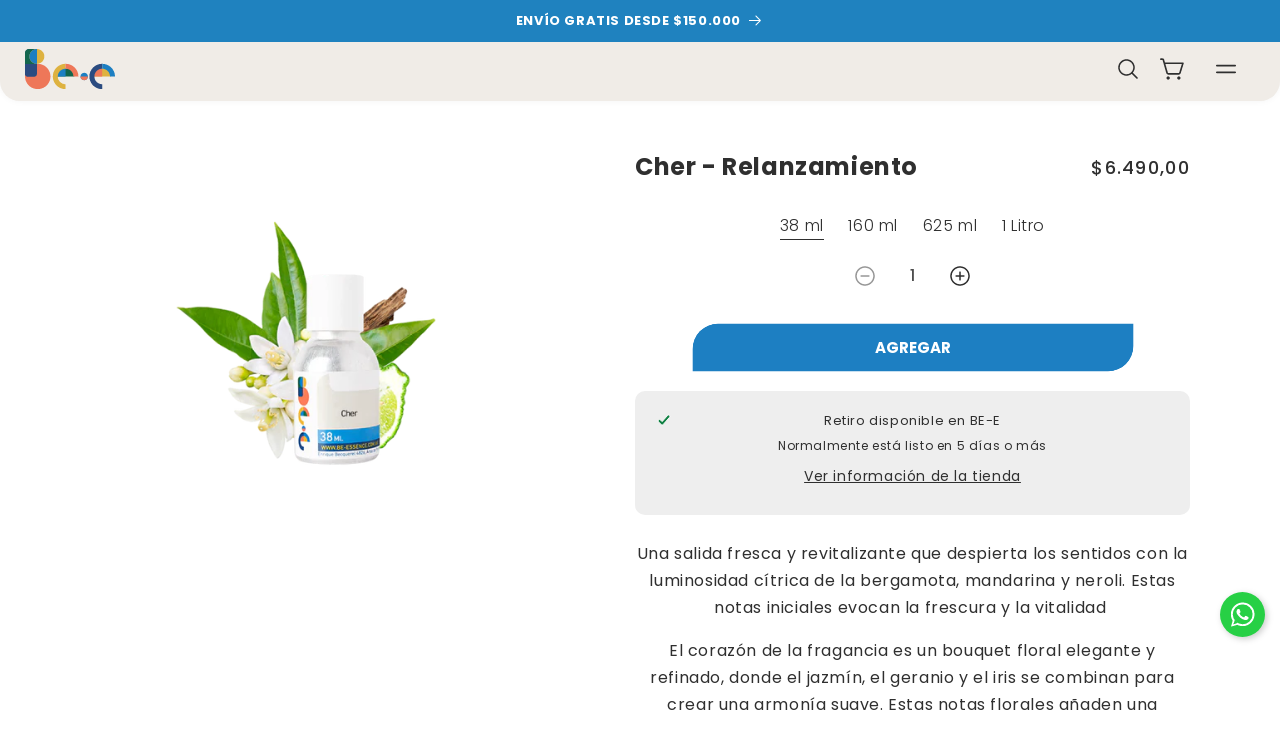

--- FILE ---
content_type: text/html; charset=utf-8
request_url: https://ar.be-e.com/products/cher-relanzamiento
body_size: 37270
content:
<!doctype html>
<html class="no-js" lang="es">
  <head>
    <meta name="google-site-verification" content="Oivgu0VAomPP8RPR7ggyrNC721Ji3DYcGti2IHb95QI">
    <meta charset="utf-8">
    <meta http-equiv="X-UA-Compatible" content="IE=edge">
    <meta name="viewport" content="width=device-width,initial-scale=1">
    <meta name="theme-color" content="">
    <link rel="canonical" href="https://ar.be-e.com/products/cher-relanzamiento"><link rel="icon" type="image/png" href="//ar.be-e.com/cdn/shop/files/logo.svg?crop=center&height=32&v=1689800835&width=32"><link rel="preconnect" href="https://fonts.googleapis.com">
    <link rel="preconnect" href="https://fonts.gstatic.com" crossorigin>
    <link href="https://fonts.googleapis.com/css2?family=Poppins:wght@300;400;500;700&display=swap" rel="stylesheet">

    <title>
      Cher - Relanzamiento
 &ndash; BE-E</title>

    
      <meta name="description" content="Una salida fresca y revitalizante que despierta los sentidos con la luminosidad cítrica de la bergamota, mandarina y neroli. Estas notas iniciales evocan la frescura y la vitalidad  El corazón de la fragancia es un bouquet floral elegante y refinado, donde el jazmín, el geranio y el iris se combinan para crear una armo">
    

    

<meta property="og:site_name" content="BE-E">
<meta property="og:url" content="https://ar.be-e.com/products/cher-relanzamiento">
<meta property="og:title" content="Cher - Relanzamiento">
<meta property="og:type" content="product">
<meta property="og:description" content="Una salida fresca y revitalizante que despierta los sentidos con la luminosidad cítrica de la bergamota, mandarina y neroli. Estas notas iniciales evocan la frescura y la vitalidad  El corazón de la fragancia es un bouquet floral elegante y refinado, donde el jazmín, el geranio y el iris se combinan para crear una armo"><meta property="og:image" content="http://ar.be-e.com/cdn/shop/files/cher-625ml.png?v=1715996510">
  <meta property="og:image:secure_url" content="https://ar.be-e.com/cdn/shop/files/cher-625ml.png?v=1715996510">
  <meta property="og:image:width" content="800">
  <meta property="og:image:height" content="800"><meta property="og:price:amount" content="0,00">
  <meta property="og:price:currency" content="ARS"><meta name="twitter:card" content="summary_large_image">
<meta name="twitter:title" content="Cher - Relanzamiento">
<meta name="twitter:description" content="Una salida fresca y revitalizante que despierta los sentidos con la luminosidad cítrica de la bergamota, mandarina y neroli. Estas notas iniciales evocan la frescura y la vitalidad  El corazón de la fragancia es un bouquet floral elegante y refinado, donde el jazmín, el geranio y el iris se combinan para crear una armo">


    <script>
      let currentSection = 'product';
    </script>

    <script src="https://cdn.jsdelivr.net/npm/swiper@10/swiper-bundle.min.js"></script>
    <script src="//ar.be-e.com/cdn/shop/t/6/assets/global-custom.js?v=44061174126828270791730406796"></script>

    <script defer="defer" src="//ar.be-e.com/cdn/shop/t/6/assets/cookie.js?v=171755585229274762791695848524"></script>
    <script defer="defer" src="//ar.be-e.com/cdn/shop/t/6/assets/constants.js?v=58251544750838685771690227099"></script>
    <script defer="defer" src="//ar.be-e.com/cdn/shop/t/6/assets/pubsub.js?v=158357773527763999511690227094"></script>
    <script defer="defer" src="//ar.be-e.com/cdn/shop/t/6/assets/global.js?v=103793704732127349971692396061"></script><script defer="defer" src="//ar.be-e.com/cdn/shop/t/6/assets/animations.js?v=88693664871331136111690227102"></script><script>window.performance && window.performance.mark && window.performance.mark('shopify.content_for_header.start');</script><meta name="google-site-verification" content="RHOyEs9xgb45o0Q6bazGz5XYg5RjucwYl7qV-EsDjpM">
<meta id="shopify-digital-wallet" name="shopify-digital-wallet" content="/79170961725/digital_wallets/dialog">
<link rel="alternate" type="application/json+oembed" href="https://ar.be-e.com/products/cher-relanzamiento.oembed">
<script async="async" src="/checkouts/internal/preloads.js?locale=es-AR"></script>
<script id="shopify-features" type="application/json">{"accessToken":"ee724d40b7c9d3931ee5b077b371f0c5","betas":["rich-media-storefront-analytics"],"domain":"ar.be-e.com","predictiveSearch":true,"shopId":79170961725,"locale":"es"}</script>
<script>var Shopify = Shopify || {};
Shopify.shop = "be-e-com.myshopify.com";
Shopify.locale = "es";
Shopify.currency = {"active":"ARS","rate":"1.0"};
Shopify.country = "AR";
Shopify.theme = {"name":"remo_be-e_shopify\/main","id":155696431421,"schema_name":"Dawn","schema_version":"10.0.0","theme_store_id":null,"role":"main"};
Shopify.theme.handle = "null";
Shopify.theme.style = {"id":null,"handle":null};
Shopify.cdnHost = "ar.be-e.com/cdn";
Shopify.routes = Shopify.routes || {};
Shopify.routes.root = "/";</script>
<script type="module">!function(o){(o.Shopify=o.Shopify||{}).modules=!0}(window);</script>
<script>!function(o){function n(){var o=[];function n(){o.push(Array.prototype.slice.apply(arguments))}return n.q=o,n}var t=o.Shopify=o.Shopify||{};t.loadFeatures=n(),t.autoloadFeatures=n()}(window);</script>
<script id="shop-js-analytics" type="application/json">{"pageType":"product"}</script>
<script defer="defer" async type="module" src="//ar.be-e.com/cdn/shopifycloud/shop-js/modules/v2/client.init-shop-cart-sync_DsYPGvvX.es.esm.js"></script>
<script defer="defer" async type="module" src="//ar.be-e.com/cdn/shopifycloud/shop-js/modules/v2/chunk.common_C1YIMwSk.esm.js"></script>
<script type="module">
  await import("//ar.be-e.com/cdn/shopifycloud/shop-js/modules/v2/client.init-shop-cart-sync_DsYPGvvX.es.esm.js");
await import("//ar.be-e.com/cdn/shopifycloud/shop-js/modules/v2/chunk.common_C1YIMwSk.esm.js");

  window.Shopify.SignInWithShop?.initShopCartSync?.({"fedCMEnabled":true,"windoidEnabled":true});

</script>
<script>(function() {
  var isLoaded = false;
  function asyncLoad() {
    if (isLoaded) return;
    isLoaded = true;
    var urls = ["https:\/\/live.bb.eight-cdn.com\/script.js?shop=be-e-com.myshopify.com","https:\/\/api-pixels.easyadsapp.com\/storefront.js?eid=0.24895133221755872\u0026shop=be-e-com.myshopify.com","https:\/\/chimpstatic.com\/mcjs-connected\/js\/users\/00ab0194c148d1c01ce73a060\/c3fcf1be6650275bd684aad6e.js?shop=be-e-com.myshopify.com"];
    for (var i = 0; i < urls.length; i++) {
      var s = document.createElement('script');
      s.type = 'text/javascript';
      s.async = true;
      s.src = urls[i];
      var x = document.getElementsByTagName('script')[0];
      x.parentNode.insertBefore(s, x);
    }
  };
  if(window.attachEvent) {
    window.attachEvent('onload', asyncLoad);
  } else {
    window.addEventListener('load', asyncLoad, false);
  }
})();</script>
<script id="__st">var __st={"a":79170961725,"offset":-10800,"reqid":"cae1372c-840b-4a2c-baee-ea5600d83efb-1763219114","pageurl":"ar.be-e.com\/products\/cher-relanzamiento","u":"3e4ba9d5685c","p":"product","rtyp":"product","rid":9390901428541};</script>
<script>window.ShopifyPaypalV4VisibilityTracking = true;</script>
<script id="captcha-bootstrap">!function(){'use strict';const t='contact',e='account',n='new_comment',o=[[t,t],['blogs',n],['comments',n],[t,'customer']],c=[[e,'customer_login'],[e,'guest_login'],[e,'recover_customer_password'],[e,'create_customer']],r=t=>t.map((([t,e])=>`form[action*='/${t}']:not([data-nocaptcha='true']) input[name='form_type'][value='${e}']`)).join(','),a=t=>()=>t?[...document.querySelectorAll(t)].map((t=>t.form)):[];function s(){const t=[...o],e=r(t);return a(e)}const i='password',u='form_key',d=['recaptcha-v3-token','g-recaptcha-response','h-captcha-response',i],f=()=>{try{return window.sessionStorage}catch{return}},m='__shopify_v',_=t=>t.elements[u];function p(t,e,n=!1){try{const o=window.sessionStorage,c=JSON.parse(o.getItem(e)),{data:r}=function(t){const{data:e,action:n}=t;return t[m]||n?{data:e,action:n}:{data:t,action:n}}(c);for(const[e,n]of Object.entries(r))t.elements[e]&&(t.elements[e].value=n);n&&o.removeItem(e)}catch(o){console.error('form repopulation failed',{error:o})}}const l='form_type',E='cptcha';function T(t){t.dataset[E]=!0}const w=window,h=w.document,L='Shopify',v='ce_forms',y='captcha';let A=!1;((t,e)=>{const n=(g='f06e6c50-85a8-45c8-87d0-21a2b65856fe',I='https://cdn.shopify.com/shopifycloud/storefront-forms-hcaptcha/ce_storefront_forms_captcha_hcaptcha.v1.5.2.iife.js',D={infoText:'Protegido por hCaptcha',privacyText:'Privacidad',termsText:'Términos'},(t,e,n)=>{const o=w[L][v],c=o.bindForm;if(c)return c(t,g,e,D).then(n);var r;o.q.push([[t,g,e,D],n]),r=I,A||(h.body.append(Object.assign(h.createElement('script'),{id:'captcha-provider',async:!0,src:r})),A=!0)});var g,I,D;w[L]=w[L]||{},w[L][v]=w[L][v]||{},w[L][v].q=[],w[L][y]=w[L][y]||{},w[L][y].protect=function(t,e){n(t,void 0,e),T(t)},Object.freeze(w[L][y]),function(t,e,n,w,h,L){const[v,y,A,g]=function(t,e,n){const i=e?o:[],u=t?c:[],d=[...i,...u],f=r(d),m=r(i),_=r(d.filter((([t,e])=>n.includes(e))));return[a(f),a(m),a(_),s()]}(w,h,L),I=t=>{const e=t.target;return e instanceof HTMLFormElement?e:e&&e.form},D=t=>v().includes(t);t.addEventListener('submit',(t=>{const e=I(t);if(!e)return;const n=D(e)&&!e.dataset.hcaptchaBound&&!e.dataset.recaptchaBound,o=_(e),c=g().includes(e)&&(!o||!o.value);(n||c)&&t.preventDefault(),c&&!n&&(function(t){try{if(!f())return;!function(t){const e=f();if(!e)return;const n=_(t);if(!n)return;const o=n.value;o&&e.removeItem(o)}(t);const e=Array.from(Array(32),(()=>Math.random().toString(36)[2])).join('');!function(t,e){_(t)||t.append(Object.assign(document.createElement('input'),{type:'hidden',name:u})),t.elements[u].value=e}(t,e),function(t,e){const n=f();if(!n)return;const o=[...t.querySelectorAll(`input[type='${i}']`)].map((({name:t})=>t)),c=[...d,...o],r={};for(const[a,s]of new FormData(t).entries())c.includes(a)||(r[a]=s);n.setItem(e,JSON.stringify({[m]:1,action:t.action,data:r}))}(t,e)}catch(e){console.error('failed to persist form',e)}}(e),e.submit())}));const S=(t,e)=>{t&&!t.dataset[E]&&(n(t,e.some((e=>e===t))),T(t))};for(const o of['focusin','change'])t.addEventListener(o,(t=>{const e=I(t);D(e)&&S(e,y())}));const B=e.get('form_key'),M=e.get(l),P=B&&M;t.addEventListener('DOMContentLoaded',(()=>{const t=y();if(P)for(const e of t)e.elements[l].value===M&&p(e,B);[...new Set([...A(),...v().filter((t=>'true'===t.dataset.shopifyCaptcha))])].forEach((e=>S(e,t)))}))}(h,new URLSearchParams(w.location.search),n,t,e,['guest_login'])})(!0,!0)}();</script>
<script integrity="sha256-52AcMU7V7pcBOXWImdc/TAGTFKeNjmkeM1Pvks/DTgc=" data-source-attribution="shopify.loadfeatures" defer="defer" src="//ar.be-e.com/cdn/shopifycloud/storefront/assets/storefront/load_feature-81c60534.js" crossorigin="anonymous"></script>
<script data-source-attribution="shopify.dynamic_checkout.dynamic.init">var Shopify=Shopify||{};Shopify.PaymentButton=Shopify.PaymentButton||{isStorefrontPortableWallets:!0,init:function(){window.Shopify.PaymentButton.init=function(){};var t=document.createElement("script");t.src="https://ar.be-e.com/cdn/shopifycloud/portable-wallets/latest/portable-wallets.es.js",t.type="module",document.head.appendChild(t)}};
</script>
<script data-source-attribution="shopify.dynamic_checkout.buyer_consent">
  function portableWalletsHideBuyerConsent(e){var t=document.getElementById("shopify-buyer-consent"),n=document.getElementById("shopify-subscription-policy-button");t&&n&&(t.classList.add("hidden"),t.setAttribute("aria-hidden","true"),n.removeEventListener("click",e))}function portableWalletsShowBuyerConsent(e){var t=document.getElementById("shopify-buyer-consent"),n=document.getElementById("shopify-subscription-policy-button");t&&n&&(t.classList.remove("hidden"),t.removeAttribute("aria-hidden"),n.addEventListener("click",e))}window.Shopify?.PaymentButton&&(window.Shopify.PaymentButton.hideBuyerConsent=portableWalletsHideBuyerConsent,window.Shopify.PaymentButton.showBuyerConsent=portableWalletsShowBuyerConsent);
</script>
<script data-source-attribution="shopify.dynamic_checkout.cart.bootstrap">document.addEventListener("DOMContentLoaded",(function(){function t(){return document.querySelector("shopify-accelerated-checkout-cart, shopify-accelerated-checkout")}if(t())Shopify.PaymentButton.init();else{new MutationObserver((function(e,n){t()&&(Shopify.PaymentButton.init(),n.disconnect())})).observe(document.body,{childList:!0,subtree:!0})}}));
</script>
<script id="sections-script" data-sections="header" defer="defer" src="//ar.be-e.com/cdn/shop/t/6/compiled_assets/scripts.js?12647"></script>
<script>window.performance && window.performance.mark && window.performance.mark('shopify.content_for_header.end');</script>


    <style data-shopify>
      
      
      
      
      

      
        :root,
        .color-background-1 {
          --color-background: 255,255,255;
        
          --gradient-background: #ffffff;
        
        --color-foreground: 47,47,47;
        --color-shadow: 47,47,47;
        --color-button: 29,127,194;
        --color-button-text: 255,255,255;
        --color-secondary-button: 255,255,255;
        --color-secondary-button-text: 29,127,194;
        --color-link: 29,127,194;
        --color-badge-foreground: 47,47,47;
        --color-badge-background: 255,255,255;
        --color-badge-border: 47,47,47;
        --payment-terms-background-color: rgb(255 255 255);
      }
      
        
        .color-background-2 {
          --color-background: 240,236,231;
        
          --gradient-background: #f0ece7;
        
        --color-foreground: 47,47,47;
        --color-shadow: 47,47,47;
        --color-button: 18,18,18;
        --color-button-text: 243,243,243;
        --color-secondary-button: 240,236,231;
        --color-secondary-button-text: 47,47,47;
        --color-link: 47,47,47;
        --color-badge-foreground: 47,47,47;
        --color-badge-background: 240,236,231;
        --color-badge-border: 47,47,47;
        --payment-terms-background-color: rgb(240 236 231);
      }
      
        
        .color-inverse {
          --color-background: 36,40,51;
        
          --gradient-background: #242833;
        
        --color-foreground: 255,255,255;
        --color-shadow: 18,18,18;
        --color-button: 255,255,255;
        --color-button-text: 0,0,0;
        --color-secondary-button: 36,40,51;
        --color-secondary-button-text: 255,255,255;
        --color-link: 255,255,255;
        --color-badge-foreground: 255,255,255;
        --color-badge-background: 36,40,51;
        --color-badge-border: 255,255,255;
        --payment-terms-background-color: rgb(36 40 51);
      }
      
        
        .color-accent-1 {
          --color-background: 31,130,191;
        
          --gradient-background: #1f82bf;
        
        --color-foreground: 255,255,255;
        --color-shadow: 47,47,47;
        --color-button: 255,255,255;
        --color-button-text: 47,47,47;
        --color-secondary-button: 31,130,191;
        --color-secondary-button-text: 255,255,255;
        --color-link: 255,255,255;
        --color-badge-foreground: 255,255,255;
        --color-badge-background: 31,130,191;
        --color-badge-border: 255,255,255;
        --payment-terms-background-color: rgb(31 130 191);
      }
      
        
        .color-accent-2 {
          --color-background: 242,119,88;
        
          --gradient-background: #f27758;
        
        --color-foreground: 255,255,255;
        --color-shadow: 47,47,47;
        --color-button: 47,47,47;
        --color-button-text: 255,255,255;
        --color-secondary-button: 242,119,88;
        --color-secondary-button-text: 47,47,47;
        --color-link: 47,47,47;
        --color-badge-foreground: 255,255,255;
        --color-badge-background: 242,119,88;
        --color-badge-border: 255,255,255;
        --payment-terms-background-color: rgb(242 119 88);
      }
      
        
        .color-scheme-592ea742-9eb0-4d38-b5e8-1351ed8dc815 {
          --color-background: 29,127,194;
        
          --gradient-background: #1d7fc2;
        
        --color-foreground: 255,255,255;
        --color-shadow: 0,0,0;
        --color-button: 47,47,47;
        --color-button-text: 255,255,255;
        --color-secondary-button: 29,127,194;
        --color-secondary-button-text: 47,47,47;
        --color-link: 47,47,47;
        --color-badge-foreground: 255,255,255;
        --color-badge-background: 29,127,194;
        --color-badge-border: 255,255,255;
        --payment-terms-background-color: rgb(29 127 194);
      }
      
        
        .color-scheme-410d3636-080c-4284-9c31-3134df9a527f {
          --color-background: 223,179,65;
        
          --gradient-background: #dfb341;
        
        --color-foreground: 255,255,255;
        --color-shadow: 47,47,47;
        --color-button: 223,179,65;
        --color-button-text: 255,255,255;
        --color-secondary-button: 223,179,65;
        --color-secondary-button-text: 255,255,255;
        --color-link: 255,255,255;
        --color-badge-foreground: 255,255,255;
        --color-badge-background: 223,179,65;
        --color-badge-border: 255,255,255;
        --payment-terms-background-color: rgb(223 179 65);
      }
      
        
        .color-scheme-545a4bdd-ca1f-4ab3-80be-eaea2cac3803 {
          --color-background: 242,119,88;
        
          --gradient-background: #f27758;
        
        --color-foreground: 255,255,255;
        --color-shadow: 255,255,255;
        --color-button: 242,119,88;
        --color-button-text: 255,255,255;
        --color-secondary-button: 242,119,88;
        --color-secondary-button-text: 255,255,255;
        --color-link: 255,255,255;
        --color-badge-foreground: 255,255,255;
        --color-badge-background: 242,119,88;
        --color-badge-border: 255,255,255;
        --payment-terms-background-color: rgb(242 119 88);
      }
      
        
        .color-scheme-d94f196d-250e-41a5-9e92-5700d6f33c01 {
          --color-background: 22,101,76;
        
          --gradient-background: #16654c;
        
        --color-foreground: 255,255,255;
        --color-shadow: 47,47,47;
        --color-button: 22,101,76;
        --color-button-text: 255,255,255;
        --color-secondary-button: 22,101,76;
        --color-secondary-button-text: 255,255,255;
        --color-link: 255,255,255;
        --color-badge-foreground: 255,255,255;
        --color-badge-background: 22,101,76;
        --color-badge-border: 255,255,255;
        --payment-terms-background-color: rgb(22 101 76);
      }
      
        
        .color-scheme-2fbb79d1-0732-474c-918f-6f4b26f45ee8 {
          --color-background: 37,127,194;
        
          --gradient-background: #257fc2;
        
        --color-foreground: 255,255,255;
        --color-shadow: 47,47,47;
        --color-button: 37,127,194;
        --color-button-text: 255,255,255;
        --color-secondary-button: 37,127,194;
        --color-secondary-button-text: 255,255,255;
        --color-link: 255,255,255;
        --color-badge-foreground: 255,255,255;
        --color-badge-background: 37,127,194;
        --color-badge-border: 255,255,255;
        --payment-terms-background-color: rgb(37 127 194);
      }
      

      body, .color-background-1, .color-background-2, .color-inverse, .color-accent-1, .color-accent-2, .color-scheme-592ea742-9eb0-4d38-b5e8-1351ed8dc815, .color-scheme-410d3636-080c-4284-9c31-3134df9a527f, .color-scheme-545a4bdd-ca1f-4ab3-80be-eaea2cac3803, .color-scheme-d94f196d-250e-41a5-9e92-5700d6f33c01, .color-scheme-2fbb79d1-0732-474c-918f-6f4b26f45ee8 {
        color: rgba(var(--color-foreground), 1);
        background-color: rgb(var(--color-background));
      }

      :root {
        --font-body-family: Poppins, "system_ui", -apple-system, 'Segoe UI', Roboto, 'Helvetica Neue', 'Noto Sans', 'Liberation Sans', Arial, sans-serif, 'Apple Color Emoji', 'Segoe UI Emoji', 'Segoe UI Symbol', 'Noto Color Emoji';
        --font-body-style: normal;
        /* --font-body-weight: 400; */
        /* --font-body-weight-bold: 700; */
        --font-body-weight-light: 300;
        --font-body-weight: 400;
        --font-body-weight-bold: 700;

        --font-heading-family: Poppins, "system_ui", -apple-system, 'Segoe UI', Roboto, 'Helvetica Neue', 'Noto Sans', 'Liberation Sans', Arial, sans-serif, 'Apple Color Emoji', 'Segoe UI Emoji', 'Segoe UI Symbol', 'Noto Color Emoji';
        --font-heading-style: normal;
        /* --font-heading-weight: 400; */
        --font-heading-weight: 700;

        --font-body-scale: 1.0;
        --font-heading-scale: 1.0;

        --media-padding: px;
        --media-border-opacity: 0.05;
        --media-border-width: 1px;
        --media-radius: 0px;
        --media-shadow-opacity: 0.0;
        --media-shadow-horizontal-offset: 0px;
        --media-shadow-vertical-offset: 0px;
        --media-shadow-blur-radius: 5px;
        --media-shadow-visible: 0;

        --page-width: 120rem;
        --page-width-margin: 0rem;

        --product-card-image-padding: 0.0rem;
        --product-card-corner-radius: 0.0rem;
        --product-card-text-alignment: left;
        --product-card-border-width: 0.0rem;
        --product-card-border-opacity: 0.1;
        --product-card-shadow-opacity: 0.0;
        --product-card-shadow-visible: 0;
        --product-card-shadow-horizontal-offset: 0.0rem;
        --product-card-shadow-vertical-offset: 0.4rem;
        --product-card-shadow-blur-radius: 0.5rem;

        --collection-card-image-padding: 0.0rem;
        --collection-card-corner-radius: 0.0rem;
        --collection-card-text-alignment: left;
        --collection-card-border-width: 0.0rem;
        --collection-card-border-opacity: 0.1;
        --collection-card-shadow-opacity: 0.0;
        --collection-card-shadow-visible: 0;
        --collection-card-shadow-horizontal-offset: 0.0rem;
        --collection-card-shadow-vertical-offset: 0.4rem;
        --collection-card-shadow-blur-radius: 0.5rem;

        --blog-card-image-padding: 0.0rem;
        --blog-card-corner-radius: 0.0rem;
        --blog-card-text-alignment: left;
        --blog-card-border-width: 0.0rem;
        --blog-card-border-opacity: 0.1;
        --blog-card-shadow-opacity: 0.0;
        --blog-card-shadow-visible: 0;
        --blog-card-shadow-horizontal-offset: 0.0rem;
        --blog-card-shadow-vertical-offset: 0.4rem;
        --blog-card-shadow-blur-radius: 0.5rem;

        --badge-corner-radius: 4.0rem;

        --popup-border-width: 1px;
        --popup-border-opacity: 0.1;
        --popup-corner-radius: 0px;
        --popup-shadow-opacity: 0.05;
        --popup-shadow-horizontal-offset: 0px;
        --popup-shadow-vertical-offset: 4px;
        --popup-shadow-blur-radius: 5px;

        --drawer-border-width: 1px;
        --drawer-border-opacity: 0.1;
        --drawer-shadow-opacity: 0.0;
        --drawer-shadow-horizontal-offset: 0px;
        --drawer-shadow-vertical-offset: 4px;
        --drawer-shadow-blur-radius: 5px;

        --spacing-sections-desktop: 0px;
        --spacing-sections-mobile: 0px;

        --grid-desktop-vertical-spacing: 8px;
        --grid-desktop-horizontal-spacing: 8px;
        --grid-mobile-vertical-spacing: 4px;
        --grid-mobile-horizontal-spacing: 4px;

        --text-boxes-border-opacity: 0.1;
        --text-boxes-border-width: 0px;
        --text-boxes-radius: 0px;
        --text-boxes-shadow-opacity: 0.0;
        --text-boxes-shadow-visible: 0;
        --text-boxes-shadow-horizontal-offset: 0px;
        --text-boxes-shadow-vertical-offset: 4px;
        --text-boxes-shadow-blur-radius: 5px;

        --buttons-radius: 24px;
        --buttons-radius-outset: 25px;
        --buttons-border-width: 1px;
        --buttons-border-opacity: 1.0;
        --buttons-shadow-opacity: 0.0;
        --buttons-shadow-visible: 0;
        --buttons-shadow-horizontal-offset: 0px;
        --buttons-shadow-vertical-offset: 4px;
        --buttons-shadow-blur-radius: 5px;
        --buttons-border-offset: 0.3px;

        --inputs-radius: 20px;
        --inputs-border-width: 1px;
        --inputs-border-opacity: 0.55;
        --inputs-shadow-opacity: 0.0;
        --inputs-shadow-horizontal-offset: 0px;
        --inputs-margin-offset: 0px;
        --inputs-shadow-vertical-offset: 0px;
        --inputs-shadow-blur-radius: 5px;
        --inputs-radius-outset: 21px;

        --variant-pills-radius: 40px;
        --variant-pills-border-width: 1px;
        --variant-pills-border-opacity: 0.55;
        --variant-pills-shadow-opacity: 0.0;
        --variant-pills-shadow-horizontal-offset: 0px;
        --variant-pills-shadow-vertical-offset: 4px;
        --variant-pills-shadow-blur-radius: 5px;
      }

      *,
      *::before,
      *::after {
        box-sizing: inherit;
      }

      html {
        box-sizing: border-box;
        font-size: calc(var(--font-body-scale) * 62.5%);
        height: 100%;
      }

      body {
        display: grid;
        grid-template-rows: auto auto 1fr auto;
        grid-template-columns: 100%;
        min-height: 100%;
        margin: 0;
        font-size: 1.5rem;
        letter-spacing: 0.06rem;
        line-height: calc(1 + 0.7 / var(--font-body-scale));
        font-family: var(--font-body-family);
        font-style: var(--font-body-style);
        font-weight: var(--font-body-weight);
      }

      @media screen and (min-width: 750px) {
        body {
          font-size: 1.6rem;
        }
      }
    </style>

    <link rel="stylesheet" href="https://cdn.jsdelivr.net/npm/swiper@10/swiper-bundle.min.css"/>
    <link href="//ar.be-e.com/cdn/shop/t/6/assets/base.css?v=46626027296607199601754090019" rel="stylesheet" type="text/css" media="all" />
    <link href="//ar.be-e.com/cdn/shop/t/6/assets/bundle-builder.css?v=20505110899310706031722009136" rel="stylesheet" type="text/css" media="all" />
<link
        rel="stylesheet"
        href="//ar.be-e.com/cdn/shop/t/6/assets/component-predictive-search.css?v=117184428065920153771704834444"
        media="print"
        onload="this.media='all'"
      ><script>
      document.documentElement.className = document.documentElement.className.replace('no-js', 'js');
      if (Shopify.designMode) {
        document.documentElement.classList.add('shopify-design-mode');
      }
    </script>
  <!-- BEGIN app block: shopify://apps/bundle-builder-kitenzo/blocks/bundle-page-redirect/78802baf-205d-4d1d-908c-fae911f24e36 -->


<!-- END app block --><link href="https://monorail-edge.shopifysvc.com" rel="dns-prefetch">
<script>(function(){if ("sendBeacon" in navigator && "performance" in window) {try {var session_token_from_headers = performance.getEntriesByType('navigation')[0].serverTiming.find(x => x.name == '_s').description;} catch {var session_token_from_headers = undefined;}var session_cookie_matches = document.cookie.match(/_shopify_s=([^;]*)/);var session_token_from_cookie = session_cookie_matches && session_cookie_matches.length === 2 ? session_cookie_matches[1] : "";var session_token = session_token_from_headers || session_token_from_cookie || "";function handle_abandonment_event(e) {var entries = performance.getEntries().filter(function(entry) {return /monorail-edge.shopifysvc.com/.test(entry.name);});if (!window.abandonment_tracked && entries.length === 0) {window.abandonment_tracked = true;var currentMs = Date.now();var navigation_start = performance.timing.navigationStart;var payload = {shop_id: 79170961725,url: window.location.href,navigation_start,duration: currentMs - navigation_start,session_token,page_type: "product"};window.navigator.sendBeacon("https://monorail-edge.shopifysvc.com/v1/produce", JSON.stringify({schema_id: "online_store_buyer_site_abandonment/1.1",payload: payload,metadata: {event_created_at_ms: currentMs,event_sent_at_ms: currentMs}}));}}window.addEventListener('pagehide', handle_abandonment_event);}}());</script>
<script id="web-pixels-manager-setup">(function e(e,d,r,n,o){if(void 0===o&&(o={}),!Boolean(null===(a=null===(i=window.Shopify)||void 0===i?void 0:i.analytics)||void 0===a?void 0:a.replayQueue)){var i,a;window.Shopify=window.Shopify||{};var t=window.Shopify;t.analytics=t.analytics||{};var s=t.analytics;s.replayQueue=[],s.publish=function(e,d,r){return s.replayQueue.push([e,d,r]),!0};try{self.performance.mark("wpm:start")}catch(e){}var l=function(){var e={modern:/Edge?\/(1{2}[4-9]|1[2-9]\d|[2-9]\d{2}|\d{4,})\.\d+(\.\d+|)|Firefox\/(1{2}[4-9]|1[2-9]\d|[2-9]\d{2}|\d{4,})\.\d+(\.\d+|)|Chrom(ium|e)\/(9{2}|\d{3,})\.\d+(\.\d+|)|(Maci|X1{2}).+ Version\/(15\.\d+|(1[6-9]|[2-9]\d|\d{3,})\.\d+)([,.]\d+|)( \(\w+\)|)( Mobile\/\w+|) Safari\/|Chrome.+OPR\/(9{2}|\d{3,})\.\d+\.\d+|(CPU[ +]OS|iPhone[ +]OS|CPU[ +]iPhone|CPU IPhone OS|CPU iPad OS)[ +]+(15[._]\d+|(1[6-9]|[2-9]\d|\d{3,})[._]\d+)([._]\d+|)|Android:?[ /-](13[3-9]|1[4-9]\d|[2-9]\d{2}|\d{4,})(\.\d+|)(\.\d+|)|Android.+Firefox\/(13[5-9]|1[4-9]\d|[2-9]\d{2}|\d{4,})\.\d+(\.\d+|)|Android.+Chrom(ium|e)\/(13[3-9]|1[4-9]\d|[2-9]\d{2}|\d{4,})\.\d+(\.\d+|)|SamsungBrowser\/([2-9]\d|\d{3,})\.\d+/,legacy:/Edge?\/(1[6-9]|[2-9]\d|\d{3,})\.\d+(\.\d+|)|Firefox\/(5[4-9]|[6-9]\d|\d{3,})\.\d+(\.\d+|)|Chrom(ium|e)\/(5[1-9]|[6-9]\d|\d{3,})\.\d+(\.\d+|)([\d.]+$|.*Safari\/(?![\d.]+ Edge\/[\d.]+$))|(Maci|X1{2}).+ Version\/(10\.\d+|(1[1-9]|[2-9]\d|\d{3,})\.\d+)([,.]\d+|)( \(\w+\)|)( Mobile\/\w+|) Safari\/|Chrome.+OPR\/(3[89]|[4-9]\d|\d{3,})\.\d+\.\d+|(CPU[ +]OS|iPhone[ +]OS|CPU[ +]iPhone|CPU IPhone OS|CPU iPad OS)[ +]+(10[._]\d+|(1[1-9]|[2-9]\d|\d{3,})[._]\d+)([._]\d+|)|Android:?[ /-](13[3-9]|1[4-9]\d|[2-9]\d{2}|\d{4,})(\.\d+|)(\.\d+|)|Mobile Safari.+OPR\/([89]\d|\d{3,})\.\d+\.\d+|Android.+Firefox\/(13[5-9]|1[4-9]\d|[2-9]\d{2}|\d{4,})\.\d+(\.\d+|)|Android.+Chrom(ium|e)\/(13[3-9]|1[4-9]\d|[2-9]\d{2}|\d{4,})\.\d+(\.\d+|)|Android.+(UC? ?Browser|UCWEB|U3)[ /]?(15\.([5-9]|\d{2,})|(1[6-9]|[2-9]\d|\d{3,})\.\d+)\.\d+|SamsungBrowser\/(5\.\d+|([6-9]|\d{2,})\.\d+)|Android.+MQ{2}Browser\/(14(\.(9|\d{2,})|)|(1[5-9]|[2-9]\d|\d{3,})(\.\d+|))(\.\d+|)|K[Aa][Ii]OS\/(3\.\d+|([4-9]|\d{2,})\.\d+)(\.\d+|)/},d=e.modern,r=e.legacy,n=navigator.userAgent;return n.match(d)?"modern":n.match(r)?"legacy":"unknown"}(),u="modern"===l?"modern":"legacy",c=(null!=n?n:{modern:"",legacy:""})[u],f=function(e){return[e.baseUrl,"/wpm","/b",e.hashVersion,"modern"===e.buildTarget?"m":"l",".js"].join("")}({baseUrl:d,hashVersion:r,buildTarget:u}),m=function(e){var d=e.version,r=e.bundleTarget,n=e.surface,o=e.pageUrl,i=e.monorailEndpoint;return{emit:function(e){var a=e.status,t=e.errorMsg,s=(new Date).getTime(),l=JSON.stringify({metadata:{event_sent_at_ms:s},events:[{schema_id:"web_pixels_manager_load/3.1",payload:{version:d,bundle_target:r,page_url:o,status:a,surface:n,error_msg:t},metadata:{event_created_at_ms:s}}]});if(!i)return console&&console.warn&&console.warn("[Web Pixels Manager] No Monorail endpoint provided, skipping logging."),!1;try{return self.navigator.sendBeacon.bind(self.navigator)(i,l)}catch(e){}var u=new XMLHttpRequest;try{return u.open("POST",i,!0),u.setRequestHeader("Content-Type","text/plain"),u.send(l),!0}catch(e){return console&&console.warn&&console.warn("[Web Pixels Manager] Got an unhandled error while logging to Monorail."),!1}}}}({version:r,bundleTarget:l,surface:e.surface,pageUrl:self.location.href,monorailEndpoint:e.monorailEndpoint});try{o.browserTarget=l,function(e){var d=e.src,r=e.async,n=void 0===r||r,o=e.onload,i=e.onerror,a=e.sri,t=e.scriptDataAttributes,s=void 0===t?{}:t,l=document.createElement("script"),u=document.querySelector("head"),c=document.querySelector("body");if(l.async=n,l.src=d,a&&(l.integrity=a,l.crossOrigin="anonymous"),s)for(var f in s)if(Object.prototype.hasOwnProperty.call(s,f))try{l.dataset[f]=s[f]}catch(e){}if(o&&l.addEventListener("load",o),i&&l.addEventListener("error",i),u)u.appendChild(l);else{if(!c)throw new Error("Did not find a head or body element to append the script");c.appendChild(l)}}({src:f,async:!0,onload:function(){if(!function(){var e,d;return Boolean(null===(d=null===(e=window.Shopify)||void 0===e?void 0:e.analytics)||void 0===d?void 0:d.initialized)}()){var d=window.webPixelsManager.init(e)||void 0;if(d){var r=window.Shopify.analytics;r.replayQueue.forEach((function(e){var r=e[0],n=e[1],o=e[2];d.publishCustomEvent(r,n,o)})),r.replayQueue=[],r.publish=d.publishCustomEvent,r.visitor=d.visitor,r.initialized=!0}}},onerror:function(){return m.emit({status:"failed",errorMsg:"".concat(f," has failed to load")})},sri:function(e){var d=/^sha384-[A-Za-z0-9+/=]+$/;return"string"==typeof e&&d.test(e)}(c)?c:"",scriptDataAttributes:o}),m.emit({status:"loading"})}catch(e){m.emit({status:"failed",errorMsg:(null==e?void 0:e.message)||"Unknown error"})}}})({shopId: 79170961725,storefrontBaseUrl: "https://ar.be-e.com",extensionsBaseUrl: "https://extensions.shopifycdn.com/cdn/shopifycloud/web-pixels-manager",monorailEndpoint: "https://monorail-edge.shopifysvc.com/unstable/produce_batch",surface: "storefront-renderer",enabledBetaFlags: ["2dca8a86"],webPixelsConfigList: [{"id":"538673469","configuration":"{\"config\":\"{\\\"pixel_id\\\":\\\"G-QPMTCRV3CV\\\",\\\"target_country\\\":\\\"AR\\\",\\\"gtag_events\\\":[{\\\"type\\\":\\\"begin_checkout\\\",\\\"action_label\\\":\\\"G-QPMTCRV3CV\\\"},{\\\"type\\\":\\\"search\\\",\\\"action_label\\\":\\\"G-QPMTCRV3CV\\\"},{\\\"type\\\":\\\"view_item\\\",\\\"action_label\\\":[\\\"G-QPMTCRV3CV\\\",\\\"MC-LP8MMZ5E7Q\\\"]},{\\\"type\\\":\\\"purchase\\\",\\\"action_label\\\":[\\\"G-QPMTCRV3CV\\\",\\\"MC-LP8MMZ5E7Q\\\"]},{\\\"type\\\":\\\"page_view\\\",\\\"action_label\\\":[\\\"G-QPMTCRV3CV\\\",\\\"MC-LP8MMZ5E7Q\\\"]},{\\\"type\\\":\\\"add_payment_info\\\",\\\"action_label\\\":\\\"G-QPMTCRV3CV\\\"},{\\\"type\\\":\\\"add_to_cart\\\",\\\"action_label\\\":\\\"G-QPMTCRV3CV\\\"}],\\\"enable_monitoring_mode\\\":false}\"}","eventPayloadVersion":"v1","runtimeContext":"OPEN","scriptVersion":"b2a88bafab3e21179ed38636efcd8a93","type":"APP","apiClientId":1780363,"privacyPurposes":[],"dataSharingAdjustments":{"protectedCustomerApprovalScopes":["read_customer_address","read_customer_email","read_customer_name","read_customer_personal_data","read_customer_phone"]}},{"id":"507380029","configuration":"{\"pixel_id\":\"591225741651986\",\"pixel_type\":\"facebook_pixel\",\"metaapp_system_user_token\":\"-\"}","eventPayloadVersion":"v1","runtimeContext":"OPEN","scriptVersion":"ca16bc87fe92b6042fbaa3acc2fbdaa6","type":"APP","apiClientId":2329312,"privacyPurposes":["ANALYTICS","MARKETING","SALE_OF_DATA"],"dataSharingAdjustments":{"protectedCustomerApprovalScopes":["read_customer_address","read_customer_email","read_customer_name","read_customer_personal_data","read_customer_phone"]}},{"id":"330563901","configuration":"{\"shop_id\":\"4987\"}","eventPayloadVersion":"v1","runtimeContext":"STRICT","scriptVersion":"212b076861be9d38cfe282b2fb591b82","type":"APP","apiClientId":55634460673,"privacyPurposes":["ANALYTICS","MARKETING","SALE_OF_DATA"],"dataSharingAdjustments":{"protectedCustomerApprovalScopes":[]}},{"id":"shopify-app-pixel","configuration":"{}","eventPayloadVersion":"v1","runtimeContext":"STRICT","scriptVersion":"0450","apiClientId":"shopify-pixel","type":"APP","privacyPurposes":["ANALYTICS","MARKETING"]},{"id":"shopify-custom-pixel","eventPayloadVersion":"v1","runtimeContext":"LAX","scriptVersion":"0450","apiClientId":"shopify-pixel","type":"CUSTOM","privacyPurposes":["ANALYTICS","MARKETING"]}],isMerchantRequest: false,initData: {"shop":{"name":"BE-E","paymentSettings":{"currencyCode":"ARS"},"myshopifyDomain":"be-e-com.myshopify.com","countryCode":"AR","storefrontUrl":"https:\/\/ar.be-e.com"},"customer":null,"cart":null,"checkout":null,"productVariants":[{"price":{"amount":6490.0,"currencyCode":"ARS"},"product":{"title":"Cher - Relanzamiento","vendor":"BE-E","id":"9390901428541","untranslatedTitle":"Cher - Relanzamiento","url":"\/products\/cher-relanzamiento","type":""},"id":"48687340355901","image":{"src":"\/\/ar.be-e.com\/cdn\/shop\/files\/cher-38ml.png?v=1715996510"},"sku":"BE031011","title":"38 ml","untranslatedTitle":"38 ml"},{"price":{"amount":16500.0,"currencyCode":"ARS"},"product":{"title":"Cher - Relanzamiento","vendor":"BE-E","id":"9390901428541","untranslatedTitle":"Cher - Relanzamiento","url":"\/products\/cher-relanzamiento","type":""},"id":"48687340388669","image":{"src":"\/\/ar.be-e.com\/cdn\/shop\/files\/cher-160ml.png?v=1715996510"},"sku":"BE032011","title":"160 ml","untranslatedTitle":"160 ml"},{"price":{"amount":41800.0,"currencyCode":"ARS"},"product":{"title":"Cher - Relanzamiento","vendor":"BE-E","id":"9390901428541","untranslatedTitle":"Cher - Relanzamiento","url":"\/products\/cher-relanzamiento","type":""},"id":"48687340421437","image":{"src":"\/\/ar.be-e.com\/cdn\/shop\/files\/cher-625ml.png?v=1715996510"},"sku":"BE033011","title":"625 ml","untranslatedTitle":"625 ml"},{"price":{"amount":0.0,"currencyCode":"ARS"},"product":{"title":"Cher - Relanzamiento","vendor":"BE-E","id":"9390901428541","untranslatedTitle":"Cher - Relanzamiento","url":"\/products\/cher-relanzamiento","type":""},"id":"48704734003517","image":{"src":"\/\/ar.be-e.com\/cdn\/shop\/files\/cher-38ml.png?v=1715996510"},"sku":"BE034011","title":"18 ml","untranslatedTitle":"18 ml"},{"price":{"amount":55000.0,"currencyCode":"ARS"},"product":{"title":"Cher - Relanzamiento","vendor":"BE-E","id":"9390901428541","untranslatedTitle":"Cher - Relanzamiento","url":"\/products\/cher-relanzamiento","type":""},"id":"48704734036285","image":{"src":"\/\/ar.be-e.com\/cdn\/shop\/files\/Cher_1Litro_1_1.png?v=1715996502"},"sku":"BE035011","title":"1 Litro","untranslatedTitle":"1 Litro"}],"purchasingCompany":null},},"https://ar.be-e.com/cdn","ae1676cfwd2530674p4253c800m34e853cb",{"modern":"","legacy":""},{"shopId":"79170961725","storefrontBaseUrl":"https:\/\/ar.be-e.com","extensionBaseUrl":"https:\/\/extensions.shopifycdn.com\/cdn\/shopifycloud\/web-pixels-manager","surface":"storefront-renderer","enabledBetaFlags":"[\"2dca8a86\"]","isMerchantRequest":"false","hashVersion":"ae1676cfwd2530674p4253c800m34e853cb","publish":"custom","events":"[[\"page_viewed\",{}],[\"product_viewed\",{\"productVariant\":{\"price\":{\"amount\":6490.0,\"currencyCode\":\"ARS\"},\"product\":{\"title\":\"Cher - Relanzamiento\",\"vendor\":\"BE-E\",\"id\":\"9390901428541\",\"untranslatedTitle\":\"Cher - Relanzamiento\",\"url\":\"\/products\/cher-relanzamiento\",\"type\":\"\"},\"id\":\"48687340355901\",\"image\":{\"src\":\"\/\/ar.be-e.com\/cdn\/shop\/files\/cher-38ml.png?v=1715996510\"},\"sku\":\"BE031011\",\"title\":\"38 ml\",\"untranslatedTitle\":\"38 ml\"}}]]"});</script><script>
  window.ShopifyAnalytics = window.ShopifyAnalytics || {};
  window.ShopifyAnalytics.meta = window.ShopifyAnalytics.meta || {};
  window.ShopifyAnalytics.meta.currency = 'ARS';
  var meta = {"product":{"id":9390901428541,"gid":"gid:\/\/shopify\/Product\/9390901428541","vendor":"BE-E","type":"","variants":[{"id":48687340355901,"price":649000,"name":"Cher - Relanzamiento - 38 ml","public_title":"38 ml","sku":"BE031011"},{"id":48687340388669,"price":1650000,"name":"Cher - Relanzamiento - 160 ml","public_title":"160 ml","sku":"BE032011"},{"id":48687340421437,"price":4180000,"name":"Cher - Relanzamiento - 625 ml","public_title":"625 ml","sku":"BE033011"},{"id":48704734003517,"price":0,"name":"Cher - Relanzamiento - 18 ml","public_title":"18 ml","sku":"BE034011"},{"id":48704734036285,"price":5500000,"name":"Cher - Relanzamiento - 1 Litro","public_title":"1 Litro","sku":"BE035011"}],"remote":false},"page":{"pageType":"product","resourceType":"product","resourceId":9390901428541}};
  for (var attr in meta) {
    window.ShopifyAnalytics.meta[attr] = meta[attr];
  }
</script>
<script class="analytics">
  (function () {
    var customDocumentWrite = function(content) {
      var jquery = null;

      if (window.jQuery) {
        jquery = window.jQuery;
      } else if (window.Checkout && window.Checkout.$) {
        jquery = window.Checkout.$;
      }

      if (jquery) {
        jquery('body').append(content);
      }
    };

    var hasLoggedConversion = function(token) {
      if (token) {
        return document.cookie.indexOf('loggedConversion=' + token) !== -1;
      }
      return false;
    }

    var setCookieIfConversion = function(token) {
      if (token) {
        var twoMonthsFromNow = new Date(Date.now());
        twoMonthsFromNow.setMonth(twoMonthsFromNow.getMonth() + 2);

        document.cookie = 'loggedConversion=' + token + '; expires=' + twoMonthsFromNow;
      }
    }

    var trekkie = window.ShopifyAnalytics.lib = window.trekkie = window.trekkie || [];
    if (trekkie.integrations) {
      return;
    }
    trekkie.methods = [
      'identify',
      'page',
      'ready',
      'track',
      'trackForm',
      'trackLink'
    ];
    trekkie.factory = function(method) {
      return function() {
        var args = Array.prototype.slice.call(arguments);
        args.unshift(method);
        trekkie.push(args);
        return trekkie;
      };
    };
    for (var i = 0; i < trekkie.methods.length; i++) {
      var key = trekkie.methods[i];
      trekkie[key] = trekkie.factory(key);
    }
    trekkie.load = function(config) {
      trekkie.config = config || {};
      trekkie.config.initialDocumentCookie = document.cookie;
      var first = document.getElementsByTagName('script')[0];
      var script = document.createElement('script');
      script.type = 'text/javascript';
      script.onerror = function(e) {
        var scriptFallback = document.createElement('script');
        scriptFallback.type = 'text/javascript';
        scriptFallback.onerror = function(error) {
                var Monorail = {
      produce: function produce(monorailDomain, schemaId, payload) {
        var currentMs = new Date().getTime();
        var event = {
          schema_id: schemaId,
          payload: payload,
          metadata: {
            event_created_at_ms: currentMs,
            event_sent_at_ms: currentMs
          }
        };
        return Monorail.sendRequest("https://" + monorailDomain + "/v1/produce", JSON.stringify(event));
      },
      sendRequest: function sendRequest(endpointUrl, payload) {
        // Try the sendBeacon API
        if (window && window.navigator && typeof window.navigator.sendBeacon === 'function' && typeof window.Blob === 'function' && !Monorail.isIos12()) {
          var blobData = new window.Blob([payload], {
            type: 'text/plain'
          });

          if (window.navigator.sendBeacon(endpointUrl, blobData)) {
            return true;
          } // sendBeacon was not successful

        } // XHR beacon

        var xhr = new XMLHttpRequest();

        try {
          xhr.open('POST', endpointUrl);
          xhr.setRequestHeader('Content-Type', 'text/plain');
          xhr.send(payload);
        } catch (e) {
          console.log(e);
        }

        return false;
      },
      isIos12: function isIos12() {
        return window.navigator.userAgent.lastIndexOf('iPhone; CPU iPhone OS 12_') !== -1 || window.navigator.userAgent.lastIndexOf('iPad; CPU OS 12_') !== -1;
      }
    };
    Monorail.produce('monorail-edge.shopifysvc.com',
      'trekkie_storefront_load_errors/1.1',
      {shop_id: 79170961725,
      theme_id: 155696431421,
      app_name: "storefront",
      context_url: window.location.href,
      source_url: "//ar.be-e.com/cdn/s/trekkie.storefront.308893168db1679b4a9f8a086857af995740364f.min.js"});

        };
        scriptFallback.async = true;
        scriptFallback.src = '//ar.be-e.com/cdn/s/trekkie.storefront.308893168db1679b4a9f8a086857af995740364f.min.js';
        first.parentNode.insertBefore(scriptFallback, first);
      };
      script.async = true;
      script.src = '//ar.be-e.com/cdn/s/trekkie.storefront.308893168db1679b4a9f8a086857af995740364f.min.js';
      first.parentNode.insertBefore(script, first);
    };
    trekkie.load(
      {"Trekkie":{"appName":"storefront","development":false,"defaultAttributes":{"shopId":79170961725,"isMerchantRequest":null,"themeId":155696431421,"themeCityHash":"421451891994337527","contentLanguage":"es","currency":"ARS","eventMetadataId":"ab7b8df7-621e-4e89-bea1-464d8272b117"},"isServerSideCookieWritingEnabled":true,"monorailRegion":"shop_domain","enabledBetaFlags":["f0df213a"]},"Session Attribution":{},"S2S":{"facebookCapiEnabled":true,"source":"trekkie-storefront-renderer","apiClientId":580111}}
    );

    var loaded = false;
    trekkie.ready(function() {
      if (loaded) return;
      loaded = true;

      window.ShopifyAnalytics.lib = window.trekkie;

      var originalDocumentWrite = document.write;
      document.write = customDocumentWrite;
      try { window.ShopifyAnalytics.merchantGoogleAnalytics.call(this); } catch(error) {};
      document.write = originalDocumentWrite;

      window.ShopifyAnalytics.lib.page(null,{"pageType":"product","resourceType":"product","resourceId":9390901428541,"shopifyEmitted":true});

      var match = window.location.pathname.match(/checkouts\/(.+)\/(thank_you|post_purchase)/)
      var token = match? match[1]: undefined;
      if (!hasLoggedConversion(token)) {
        setCookieIfConversion(token);
        window.ShopifyAnalytics.lib.track("Viewed Product",{"currency":"ARS","variantId":48687340355901,"productId":9390901428541,"productGid":"gid:\/\/shopify\/Product\/9390901428541","name":"Cher - Relanzamiento - 38 ml","price":"6490.00","sku":"BE031011","brand":"BE-E","variant":"38 ml","category":"","nonInteraction":true,"remote":false},undefined,undefined,{"shopifyEmitted":true});
      window.ShopifyAnalytics.lib.track("monorail:\/\/trekkie_storefront_viewed_product\/1.1",{"currency":"ARS","variantId":48687340355901,"productId":9390901428541,"productGid":"gid:\/\/shopify\/Product\/9390901428541","name":"Cher - Relanzamiento - 38 ml","price":"6490.00","sku":"BE031011","brand":"BE-E","variant":"38 ml","category":"","nonInteraction":true,"remote":false,"referer":"https:\/\/ar.be-e.com\/products\/cher-relanzamiento"});
      }
    });


        var eventsListenerScript = document.createElement('script');
        eventsListenerScript.async = true;
        eventsListenerScript.src = "//ar.be-e.com/cdn/shopifycloud/storefront/assets/shop_events_listener-3da45d37.js";
        document.getElementsByTagName('head')[0].appendChild(eventsListenerScript);

})();</script>
<script
  defer
  src="https://ar.be-e.com/cdn/shopifycloud/perf-kit/shopify-perf-kit-2.1.2.min.js"
  data-application="storefront-renderer"
  data-shop-id="79170961725"
  data-render-region="gcp-us-central1"
  data-page-type="product"
  data-theme-instance-id="155696431421"
  data-theme-name="Dawn"
  data-theme-version="10.0.0"
  data-monorail-region="shop_domain"
  data-resource-timing-sampling-rate="10"
  data-shs="true"
  data-shs-beacon="true"
  data-shs-export-with-fetch="true"
  data-shs-logs-sample-rate="1"
></script>
</head>

  <body id="cher-relanzamiento" class="gradient animate--hover-default">
    <a class="skip-to-content-link button visually-hidden" href="#MainContent">
      Ir directamente al contenido
    </a>

    <a class="wa-fixed" href="https://wa.me/5491125065666" target="_blank" aria-label="Whatsapp">
      <img width="45px" height="45px" src="https://cdn.shopify.com/s/files/1/0791/7096/1725/files/ico-wa_a95c10b1-511d-41b4-a1d0-ca2c3791ad48.svg?v=1716940798" />
    </a>

<link href="//ar.be-e.com/cdn/shop/t/6/assets/quantity-popover.css?v=163283262548335094131690227095" rel="stylesheet" type="text/css" media="all" />

<script src="//ar.be-e.com/cdn/shop/t/6/assets/cart.js?v=4193034376803868811690227095" defer="defer"></script>
<script src="//ar.be-e.com/cdn/shop/t/6/assets/quantity-popover.js?v=82513154315370490311690227100" defer="defer"></script>

<style>
  .drawer {
    visibility: hidden;
  }

  .drawer__cart-items-wrapper .cart-item * {
    text-transform: none !important;
    font-weight: 200 !important;
    font-size: 1.4rem;
  }

  .drawer__cart-items-wrapper .cart-item .cart-item__price-wrapper .price {
    font-weight: 500 !important;
  }

  .drawer__cart-items-wrapper .cart-item .cart-remove-button {
    font-size: 1.2rem;
  }
  
</style>

<cart-drawer class="drawer is-empty">
  <div id="CartDrawer" class="cart-drawer">
    <div id="CartDrawer-Overlay" class="cart-drawer__overlay"></div>
    <div
      class="drawer__inner"
      role="dialog"
      aria-modal="true"
      aria-label="RESUMEN DE ORDEN"
      tabindex="-1"
    ><div class="drawer__inner-empty">
          <div class="cart-drawer__warnings center">
            <div class="cart-drawer__empty-content">
              <h2 class="cart__empty-text">Tu carrito esta vacío</h2>
              <button
                class="drawer__close"
                type="button"
                onclick="this.closest('cart-drawer').close()"
                aria-label="Cerrar"
              >
                <svg 
  xmlns="http://www.w3.org/2000/svg"
  aria-hidden="true"
  focusable="false"
  class="icon icon-close"
  fill="none"
  width="16" 
  height="16"
  viewBox="0 0 16 16"
>

  <path d="M15.2806 14.2193C15.3502 14.289 15.4055 14.3717 15.4432 14.4628C15.4809 14.5538 15.5003 14.6514 15.5003 14.7499C15.5003 14.8485 15.4809 14.9461 15.4432 15.0371C15.4055 15.1281 15.3502 15.2109 15.2806 15.2806C15.2109 15.3502 15.1281 15.4055 15.0371 15.4432C14.9461 15.4809 14.8485 15.5003 14.7499 15.5003C14.6514 15.5003 14.5538 15.4809 14.4628 15.4432C14.3717 15.4055 14.289 15.3502 14.2193 15.2806L7.99993 9.06024L1.78055 15.2806C1.63982 15.4213 1.44895 15.5003 1.24993 15.5003C1.05091 15.5003 0.860034 15.4213 0.719304 15.2806C0.578573 15.1398 0.499512 14.949 0.499512 14.7499C0.499512 14.5509 0.578573 14.36 0.719304 14.2193L6.93962 7.99993L0.719304 1.78055C0.578573 1.63982 0.499512 1.44895 0.499512 1.24993C0.499512 1.05091 0.578573 0.860034 0.719304 0.719304C0.860034 0.578573 1.05091 0.499512 1.24993 0.499512C1.44895 0.499512 1.63982 0.578573 1.78055 0.719304L7.99993 6.93962L14.2193 0.719304C14.36 0.578573 14.5509 0.499512 14.7499 0.499512C14.949 0.499512 15.1398 0.578573 15.2806 0.719304C15.4213 0.860034 15.5003 1.05091 15.5003 1.24993C15.5003 1.44895 15.4213 1.63982 15.2806 1.78055L9.06024 7.99993L15.2806 14.2193Z" fill="currentColor"/>
</svg>

              </button>
              <a href="/collections/all" class="button">
                Seguir comprando
              </a><p class="cart__login-title h3">¿Tienes una cuenta?</p>
                <p class="cart__login-paragraph">
                  <a href="https://mi-cuenta.be-e.com?locale=es&region_country=AR" class="link underlined-link">Inicia sesión</a> para finalizar tus compras con mayor rapidez.
                </p></div>
          </div></div><div class="drawer__header">
        <h2 class="drawer__heading">RESUMEN DE ORDEN</h2>
        <button
          class="drawer__close"
          type="button"
          onclick="this.closest('cart-drawer').close()"
          aria-label="Cerrar"
        >
          <svg 
  xmlns="http://www.w3.org/2000/svg"
  aria-hidden="true"
  focusable="false"
  class="icon icon-close"
  fill="none"
  width="16" 
  height="16"
  viewBox="0 0 16 16"
>

  <path d="M15.2806 14.2193C15.3502 14.289 15.4055 14.3717 15.4432 14.4628C15.4809 14.5538 15.5003 14.6514 15.5003 14.7499C15.5003 14.8485 15.4809 14.9461 15.4432 15.0371C15.4055 15.1281 15.3502 15.2109 15.2806 15.2806C15.2109 15.3502 15.1281 15.4055 15.0371 15.4432C14.9461 15.4809 14.8485 15.5003 14.7499 15.5003C14.6514 15.5003 14.5538 15.4809 14.4628 15.4432C14.3717 15.4055 14.289 15.3502 14.2193 15.2806L7.99993 9.06024L1.78055 15.2806C1.63982 15.4213 1.44895 15.5003 1.24993 15.5003C1.05091 15.5003 0.860034 15.4213 0.719304 15.2806C0.578573 15.1398 0.499512 14.949 0.499512 14.7499C0.499512 14.5509 0.578573 14.36 0.719304 14.2193L6.93962 7.99993L0.719304 1.78055C0.578573 1.63982 0.499512 1.44895 0.499512 1.24993C0.499512 1.05091 0.578573 0.860034 0.719304 0.719304C0.860034 0.578573 1.05091 0.499512 1.24993 0.499512C1.44895 0.499512 1.63982 0.578573 1.78055 0.719304L7.99993 6.93962L14.2193 0.719304C14.36 0.578573 14.5509 0.499512 14.7499 0.499512C14.949 0.499512 15.1398 0.578573 15.2806 0.719304C15.4213 0.860034 15.5003 1.05091 15.5003 1.24993C15.5003 1.44895 15.4213 1.63982 15.2806 1.78055L9.06024 7.99993L15.2806 14.2193Z" fill="currentColor"/>
</svg>

        </button>
      </div>
      <cart-drawer-items
        
          class=" is-empty"
        
      >
        <form
          action="/cart"
          id="CartDrawer-Form"
          class="cart__contents cart-drawer__form"
          method="post"
        >
          <div id="CartDrawer-CartItems" class="drawer__contents js-contents"><p id="CartDrawer-LiveRegionText" class="visually-hidden" role="status"></p>
            <p id="CartDrawer-LineItemStatus" class="visually-hidden" aria-hidden="true" role="status">
              Cargando...
            </p>
          </div>
          <div id="CartDrawer-CartErrors" role="alert"></div>
        </form>
      </cart-drawer-items>
      <div class="drawer__footer"><!-- Start blocks -->
        <!-- Subtotals -->

        <div class="cart-drawer__footer" >
          <div></div>

          <div class="totals" role="status">
            <h2 class="totals__total">Subtotal*</h2>
            <p class="totals__total-value">$0,00 ARS</p>
          </div>

          <small class="tax-note caption-large rte">
            *Impuestos, descuentos y envío calculados en la pantalla de pago
</small>
        </div>

        <!-- CTAs -->

        <div class="cart__ctas" >
          <noscript>
            <button type="submit" class="cart__update-button button button--secondary" form="CartDrawer-Form">
              Actualizar
            </button>
          </noscript>

          <button
            type="submit"
            id="CartDrawer-Checkout"
            class="cart__checkout-button button"
            name="checkout"
            form="CartDrawer-Form"
            
              disabled
            
          >
            Finalizar compra
          </button>
        </div>
      </div>
    </div>
  </div>
</cart-drawer>

<script>
  document.addEventListener('DOMContentLoaded', function () {
    function isIE() {
      const ua = window.navigator.userAgent;
      const msie = ua.indexOf('MSIE ');
      const trident = ua.indexOf('Trident/');

      return msie > 0 || trident > 0;
    }

    if (!isIE()) return;
    const cartSubmitInput = document.createElement('input');
    cartSubmitInput.setAttribute('name', 'checkout');
    cartSubmitInput.setAttribute('type', 'hidden');
    document.querySelector('#cart').appendChild(cartSubmitInput);
    document.querySelector('#checkout').addEventListener('click', function (event) {
      document.querySelector('#cart').submit();
    });
  });
</script>
<!-- BEGIN sections: header-group -->
<div id="shopify-section-sections--20142607925565__announcement-bar" class="shopify-section shopify-section-group-header-group announcement-bar-section"><link href="//ar.be-e.com/cdn/shop/t/6/assets/component-slideshow.css?v=107725913939919748051690227099" rel="stylesheet" type="text/css" media="all" />
<link href="//ar.be-e.com/cdn/shop/t/6/assets/component-slider.css?v=180579183549394806601692315384" rel="stylesheet" type="text/css" media="all" />
<div
  class="utility-bar color-accent-1 gradient utility-bar--bottom-border"
  
>
  <div class="page-width utility-bar__grid"><div
        class="announcement-bar"
        role="region"
        aria-label="Anuncio"
        
      ><a
              href="/collections/todas-las-esencias"
              class="announcement-bar__link link link--text focus-inset animate-arrow"
            ><p class="announcement-bar__message h5">
            <span>ENVÍO GRATIS DESDE $150.000</span><svg
  viewBox="0 0 14 10"
  fill="none"
  aria-hidden="true"
  focusable="false"
  class="icon icon-arrow"
  xmlns="http://www.w3.org/2000/svg"
>
  <path fill-rule="evenodd" clip-rule="evenodd" d="M8.537.808a.5.5 0 01.817-.162l4 4a.5.5 0 010 .708l-4 4a.5.5 0 11-.708-.708L11.793 5.5H1a.5.5 0 010-1h10.793L8.646 1.354a.5.5 0 01-.109-.546z" fill="currentColor">
</svg>

</p></a></div><div class="localization-wrapper">
</div>
  </div>
</div>


</div><div id="shopify-section-sections--20142607925565__header" class="shopify-section shopify-section-group-header-group section-header"><link rel="stylesheet" href="//ar.be-e.com/cdn/shop/t/6/assets/component-list-menu.css?v=151968516119678728991690227100" media="print" onload="this.media='all'">
<link rel="stylesheet" href="//ar.be-e.com/cdn/shop/t/6/assets/component-search.css?v=116632954941814105671690227100" media="print" onload="this.media='all'">
<link rel="stylesheet" href="//ar.be-e.com/cdn/shop/t/6/assets/component-menu-drawer.css?v=43250450187035450731717183246" media="print" onload="this.media='all'">
<link rel="stylesheet" href="//ar.be-e.com/cdn/shop/t/6/assets/component-cart-notification.css?v=54116361853792938221690227099" media="print" onload="this.media='all'">
<link rel="stylesheet" href="//ar.be-e.com/cdn/shop/t/6/assets/component-cart-items.css?v=179818837163340336521704237147" media="print" onload="this.media='all'"><link rel="stylesheet" href="//ar.be-e.com/cdn/shop/t/6/assets/component-price.css?v=129158979301775420241706907883" media="print" onload="this.media='all'">
  <link rel="stylesheet" href="//ar.be-e.com/cdn/shop/t/6/assets/component-loading-overlay.css?v=58800470094666109841690227095" media="print" onload="this.media='all'"><link href="//ar.be-e.com/cdn/shop/t/6/assets/component-cart-drawer.css?v=5019348964254499271716936572" rel="stylesheet" type="text/css" media="all" />
  <link href="//ar.be-e.com/cdn/shop/t/6/assets/component-cart.css?v=38983625565069742941696284214" rel="stylesheet" type="text/css" media="all" />
  <link href="//ar.be-e.com/cdn/shop/t/6/assets/component-totals.css?v=85899443381048419991696284215" rel="stylesheet" type="text/css" media="all" />
  <link href="//ar.be-e.com/cdn/shop/t/6/assets/component-price.css?v=129158979301775420241706907883" rel="stylesheet" type="text/css" media="all" />
  <link href="//ar.be-e.com/cdn/shop/t/6/assets/component-discounts.css?v=152760482443307489271690227099" rel="stylesheet" type="text/css" media="all" />
  <link href="//ar.be-e.com/cdn/shop/t/6/assets/component-loading-overlay.css?v=58800470094666109841690227095" rel="stylesheet" type="text/css" media="all" />
<noscript><link href="//ar.be-e.com/cdn/shop/t/6/assets/component-list-menu.css?v=151968516119678728991690227100" rel="stylesheet" type="text/css" media="all" /></noscript>
<noscript><link href="//ar.be-e.com/cdn/shop/t/6/assets/component-search.css?v=116632954941814105671690227100" rel="stylesheet" type="text/css" media="all" /></noscript>
<noscript><link href="//ar.be-e.com/cdn/shop/t/6/assets/component-menu-drawer.css?v=43250450187035450731717183246" rel="stylesheet" type="text/css" media="all" /></noscript>
<noscript><link href="//ar.be-e.com/cdn/shop/t/6/assets/component-cart-notification.css?v=54116361853792938221690227099" rel="stylesheet" type="text/css" media="all" /></noscript>
<noscript><link href="//ar.be-e.com/cdn/shop/t/6/assets/component-cart-items.css?v=179818837163340336521704237147" rel="stylesheet" type="text/css" media="all" /></noscript>

<style>
  header-drawer {
    justify-self: end;
  }.menu-drawer-container {
    display: flex;
  }

  .list-menu {
    list-style: none;
    padding: 0;
    margin: 0;
  }

  .list-menu--inline {
    display: inline-flex;
    flex-wrap: wrap;
  }

  summary.list-menu__item {
    padding-right: 2.7rem;
  }

  .list-menu__item {
    display: flex;
    align-items: center;
    line-height: calc(1 + 0.6 / var(--font-body-scale));
  }

  .list-menu__item--link {
    text-decoration: none;
    padding-bottom: 1rem;
    padding-top: 1rem;
    line-height: calc(1 + 0.6 / var(--font-body-scale));
  }

  @media screen and (min-width: 750px) {
    .list-menu__item--link {
      padding-bottom: 0.5rem;
      padding-top: 0.5rem;
    }
  }
</style><style data-shopify>.header {
    padding: 0px 0.1rem 0px 1rem;
  }

  .section-header {
    position: sticky; /* This is for fixing a Safari z-index issue. PR #2147 */
    margin-bottom: 0px;
  }

  @media screen and (min-width: 750px) {
    .section-header {
      margin-bottom: 0px;
    }
  }

  @media screen and (min-width: 990px) {
    .header {
      padding-top: 0px;
      padding-bottom: 0px;
    }
  }</style><script src="//ar.be-e.com/cdn/shop/t/6/assets/details-disclosure.js?v=13653116266235556501690227095" defer="defer"></script>
<script src="//ar.be-e.com/cdn/shop/t/6/assets/details-modal.js?v=30193616150509039831690243261" defer="defer"></script>
<script src="//ar.be-e.com/cdn/shop/t/6/assets/cart-notification.js?v=133508293167896966491690227100" defer="defer"></script>
<script src="//ar.be-e.com/cdn/shop/t/6/assets/search-form.js?v=181723809323054496031704834445" defer="defer"></script><script src="//ar.be-e.com/cdn/shop/t/6/assets/cart-drawer.js?v=55134789446865854211704228089" defer="defer"></script><svg xmlns="http://www.w3.org/2000/svg" class="hidden">
  <symbol id="icon-search" viewbox="0 0 20 20" fill="none">
    <path fill-rule="evenodd" clip-rule="evenodd" d="M19.5308 18.4693L14.8368 13.7762C16.1973 12.1428 16.8757 10.0478 16.7309 7.92691C16.5861 5.80604 15.6293 3.82265 14.0593 2.38932C12.4894 0.955989 10.4274 0.183083 8.30213 0.231383C6.17687 0.279683 4.15205 1.14547 2.64888 2.64864C1.14571 4.15181 0.279927 6.17663 0.231627 8.30188C0.183327 10.4271 0.956234 12.4892 2.38956 14.0591C3.82289 15.629 5.80629 16.5859 7.92715 16.7307C10.048 16.8755 12.1431 16.1971 13.7765 14.8365L18.4696 19.5306C18.5393 19.6003 18.622 19.6556 18.713 19.6933C18.8041 19.731 18.9017 19.7504 19.0002 19.7504C19.0988 19.7504 19.1963 19.731 19.2874 19.6933C19.3784 19.6556 19.4612 19.6003 19.5308 19.5306C19.6005 19.4609 19.6558 19.3782 19.6935 19.2871C19.7312 19.1961 19.7506 19.0985 19.7506 19C19.7506 18.9014 19.7312 18.8038 19.6935 18.7128C19.6558 18.6218 19.6005 18.539 19.5308 18.4693ZM1.75021 8.49997C1.75021 7.16495 2.14609 5.8599 2.88779 4.74987C3.62949 3.63984 4.6837 2.77467 5.9171 2.26378C7.1505 1.75289 8.5077 1.61922 9.81707 1.87967C11.1264 2.14012 12.3292 2.78299 13.2732 3.727C14.2172 4.671 14.8601 5.87374 15.1205 7.18311C15.381 8.49248 15.2473 9.84968 14.7364 11.0831C14.2255 12.3165 13.3603 13.3707 12.2503 14.1124C11.1403 14.8541 9.83524 15.25 8.50021 15.25C6.71061 15.248 4.99488 14.5362 3.72944 13.2708C2.464 12.0053 1.7522 10.2896 1.75021 8.49997Z" fill="currentColor"/>
  </symbol>

  <symbol id="arrow-search" viewbox="0 0 10 18" fill="none">
    <path d="M9.03055 9.53055L1.53055 17.0306C1.46087 17.1002 1.37815 17.1555 1.2871 17.1932C1.19606 17.2309 1.09847 17.2503 0.999929 17.2503C0.901383 17.2503 0.803801 17.2309 0.712756 17.1932C0.621712 17.1555 0.538986 17.1002 0.469303 17.0306C0.399621 16.9609 0.344345 16.8781 0.306633 16.7871C0.268921 16.6961 0.249512 16.5985 0.249512 16.4999C0.249512 16.4014 0.268921 16.3038 0.306633 16.2128C0.344345 16.1217 0.399621 16.039 0.469303 15.9693L7.43962 8.99993L0.469303 2.03055C0.328573 1.88982 0.249512 1.69895 0.249512 1.49993C0.249512 1.30091 0.328573 1.11003 0.469303 0.969304C0.610034 0.828573 0.800906 0.749512 0.999929 0.749512C1.19895 0.749512 1.38982 0.828573 1.53055 0.969304L9.03055 8.4693C9.10029 8.53896 9.15561 8.62168 9.19335 8.71272C9.23109 8.80377 9.25052 8.90137 9.25052 8.99993C9.25052 9.09849 9.23109 9.19608 9.19335 9.28713C9.15561 9.37818 9.10029 9.4609 9.03055 9.53055Z" fill="#ffffff"/>
  </symbol>

  <symbol id="icon-reset" class="icon icon-close"  fill="none" viewBox="0 0 18 18" stroke="currentColor">
    <circle r="8.5" cy="9" cx="9" stroke-opacity="0.2"/>
    <path d="M6.82972 6.82915L1.17193 1.17097" stroke-linecap="round" stroke-linejoin="round" transform="translate(5 5)"/>
    <path d="M1.22896 6.88502L6.77288 1.11523" stroke-linecap="round" stroke-linejoin="round" transform="translate(5 5)"/>
  </symbol>

  <symbol id="icon-close" class="icon icon-close" fill="none" viewBox="0 0 18 17">
    <path d="M.865 15.978a.5.5 0 00.707.707l7.433-7.431 7.579 7.282a.501.501 0 00.846-.37.5.5 0 00-.153-.351L9.712 8.546l7.417-7.416a.5.5 0 10-.707-.708L8.991 7.853 1.413.573a.5.5 0 10-.693.72l7.563 7.268-7.418 7.417z" fill="currentColor">
  </symbol>
</svg><sticky-header data-sticky-type="on-scroll-up" class="header-wrapper color-background-2 gradient header-wrapper--border-bottom"><header class="header header--top-left header--mobile-left page-width drawer-menu header--has-menu header--has-social header--has-account">

<header-drawer data-breakpoint="desktop">
  <details id="Details-menu-drawer-container" class="menu-drawer-container">
    <summary
      class="header__icon header__icon--menu header__icon--summary link focus-inset"
      aria-label="Menú"
    >
      <span>
        

<svg 
  xmlns="http://www.w3.org/2000/svg"
  aria-hidden="true"
  focusable="false"
  class="icon icon-hamburger"
  fill="none"
  
  viewBox="0 0 18 8" 
>
  <path d="M18 7C18 7.19891 17.921 7.38968 17.7803 7.53033C17.6397 7.67098 17.4489 7.75 17.25 7.75H0.75C0.551088 7.75 0.360322 7.67098 0.21967 7.53033C0.0790178 7.38968 0 7.19891 0 7C0 6.80109 0.0790178 6.61032 0.21967 6.46967C0.360322 6.32902 0.551088 6.25 0.75 6.25H17.25C17.4489 6.25 17.6397 6.32902 17.7803 6.46967C17.921 6.61032 18 6.80109 18 7ZM0.75 1.75H17.25C17.4489 1.75 17.6397 1.67098 17.7803 1.53033C17.921 1.38968 18 1.19891 18 1C18 0.801088 17.921 0.610322 17.7803 0.46967C17.6397 0.329018 17.4489 0.25 17.25 0.25H0.75C0.551088 0.25 0.360322 0.329018 0.21967 0.46967C0.0790178 0.610322 0 0.801088 0 1C0 1.19891 0.0790178 1.38968 0.21967 1.53033C0.360322 1.67098 0.551088 1.75 0.75 1.75Z" fill="currentColor"/>
</svg>

        <svg 
  xmlns="http://www.w3.org/2000/svg"
  aria-hidden="true"
  focusable="false"
  class="icon icon-close"
  fill="none"
  width="16" 
  height="16"
  viewBox="0 0 16 16"
>

  <path d="M15.2806 14.2193C15.3502 14.289 15.4055 14.3717 15.4432 14.4628C15.4809 14.5538 15.5003 14.6514 15.5003 14.7499C15.5003 14.8485 15.4809 14.9461 15.4432 15.0371C15.4055 15.1281 15.3502 15.2109 15.2806 15.2806C15.2109 15.3502 15.1281 15.4055 15.0371 15.4432C14.9461 15.4809 14.8485 15.5003 14.7499 15.5003C14.6514 15.5003 14.5538 15.4809 14.4628 15.4432C14.3717 15.4055 14.289 15.3502 14.2193 15.2806L7.99993 9.06024L1.78055 15.2806C1.63982 15.4213 1.44895 15.5003 1.24993 15.5003C1.05091 15.5003 0.860034 15.4213 0.719304 15.2806C0.578573 15.1398 0.499512 14.949 0.499512 14.7499C0.499512 14.5509 0.578573 14.36 0.719304 14.2193L6.93962 7.99993L0.719304 1.78055C0.578573 1.63982 0.499512 1.44895 0.499512 1.24993C0.499512 1.05091 0.578573 0.860034 0.719304 0.719304C0.860034 0.578573 1.05091 0.499512 1.24993 0.499512C1.44895 0.499512 1.63982 0.578573 1.78055 0.719304L7.99993 6.93962L14.2193 0.719304C14.36 0.578573 14.5509 0.499512 14.7499 0.499512C14.949 0.499512 15.1398 0.578573 15.2806 0.719304C15.4213 0.860034 15.5003 1.05091 15.5003 1.24993C15.5003 1.44895 15.4213 1.63982 15.2806 1.78055L9.06024 7.99993L15.2806 14.2193Z" fill="currentColor"/>
</svg>

      </span>
    </summary>
    <div id="menu-drawer" class="gradient menu-drawer motion-reduce color-background-2">
      <div class="menu-drawer__inner-container">
        <div class="menu-drawer__navigation-container">
          <nav class="menu-drawer__navigation">
            <ul class="menu-drawer__menu has-submenu list-menu" role="list"><li><details id="Details-menu-drawer-menu-item-1" class="menu-level-1">
                      <summary
                        id="HeaderDrawer-esencias"
                        class="menu-drawer__menu-item list-menu__item link link--text focus-inset"
                      >
                        Esencias
                        <svg
  viewBox="0 0 20 20"
  fill="none"
  aria-hidden="true"
  focusable="false"
  class="icon icon-menu-arrow"
  xmlns="http://www.w3.org/2000/svg"
  width="20" 
  height="20"
>
  <path d="M0 0L10 0C15.5228 0 20 4.47715 20 10C20 15.5228 15.5228 20 10 20C4.47715 20 0 15.5228 0 10L0 0Z" fill="#2F2F2F"/>
  <path d="M7.61914 5.71436L12.381 10.0001L7.61914 14.2858" stroke="#F0ECE7"/>
</svg>

                        <svg aria-hidden="true" focusable="false" class="icon icon-caret" viewBox="0 0 10 6">
  <path fill-rule="evenodd" clip-rule="evenodd" d="M9.354.646a.5.5 0 00-.708 0L5 4.293 1.354.646a.5.5 0 00-.708.708l4 4a.5.5 0 00.708 0l4-4a.5.5 0 000-.708z" fill="currentColor">
</svg>

                      </summary>
                      <div
                        id="link-esencias"
                        class="menu-drawer__submenu has-submenu gradient motion-reduce"
                        tabindex="-1"
                      >
                        <div class="menu-drawer__inner-submenu">
                          <button class="menu-drawer__close-button link link--text focus-inset" aria-expanded="true">
                            <svg
  viewBox="0 0 7 10"
  fill="none"
  aria-hidden="true"
  focusable="false"
  class="icon icon-submenu-arrow"
  xmlns="http://www.w3.org/2000/svg"
  width="7" 
  height="10"
>
  <path d="M1 1L5.7619 5.28571L1 9.57143" stroke="#2F2F2F"/>
</svg>

                            Esencias
                          </button>
                          <ul class="menu-drawer__menu list-menu" role="list" tabindex="-1"><li><a
                                    id="HeaderDrawer-esencias-ver-todos-los-productos"
                                    href="/collections/todas-las-esencias"
                                    class="menu-drawer__menu-item link link--text list-menu__item focus-inset"
                                    
                                  >
                                    Ver todos los productos
                                  </a></li><li><details id="Details-menu-drawer-esencias-por-universo-olfativo" class="menu-level-2">
                                    <summary
                                      id="HeaderDrawer-esencias-por-universo-olfativo"
                                      class="menu-drawer__menu-item link link--text list-menu__item focus-inset"
                                    >
                                      Por universo olfativo
                                      <svg
  viewBox="0 0 7 10"
  fill="none"
  aria-hidden="true"
  focusable="false"
  class="icon icon-submenu-arrow"
  xmlns="http://www.w3.org/2000/svg"
  width="7" 
  height="10"
>
  <path d="M1 1L5.7619 5.28571L1 9.57143" stroke="#2F2F2F"/>
</svg>

                                      <svg aria-hidden="true" focusable="false" class="icon icon-caret" viewBox="0 0 10 6">
  <path fill-rule="evenodd" clip-rule="evenodd" d="M9.354.646a.5.5 0 00-.708 0L5 4.293 1.354.646a.5.5 0 00-.708.708l4 4a.5.5 0 00.708 0l4-4a.5.5 0 000-.708z" fill="currentColor">
</svg>

                                    </summary>
                                    <div
                                      id="childlink-por-universo-olfativo"
                                      class="menu-drawer__submenu has-submenu gradient motion-reduce"
                                    >
                                      <button
                                        class="menu-drawer__close-button link link--text focus-inset"
                                        aria-expanded="true"
                                      >
                                        <svg
  viewBox="0 0 7 10"
  fill="none"
  aria-hidden="true"
  focusable="false"
  class="icon icon-submenu-arrow"
  xmlns="http://www.w3.org/2000/svg"
  width="7" 
  height="10"
>
  <path d="M1 1L5.7619 5.28571L1 9.57143" stroke="#2F2F2F"/>
</svg>

                                        Por universo olfativo
                                      </button>
                                      <ul
                                        class="menu-drawer__menu list-menu"
                                        role="list"
                                        tabindex="-1"
                                      ><li>
                                            <a
                                              id="HeaderDrawer-esencias-por-universo-olfativo-acuosa"
                                              href="/collections/acuoso"
                                              class="menu-drawer__menu-item link link--text list-menu__item focus-inset"
                                              
                                            >
                                              Acuosa
                                            </a>
                                          </li><li>
                                            <a
                                              id="HeaderDrawer-esencias-por-universo-olfativo-aldehidas"
                                              href="/collections/aldehidos"
                                              class="menu-drawer__menu-item link link--text list-menu__item focus-inset"
                                              
                                            >
                                              Aldehídas
                                            </a>
                                          </li><li>
                                            <a
                                              id="HeaderDrawer-esencias-por-universo-olfativo-amaderadas"
                                              href="/collections/amaderados"
                                              class="menu-drawer__menu-item link link--text list-menu__item focus-inset"
                                              
                                            >
                                              Amaderadas
                                            </a>
                                          </li><li>
                                            <a
                                              id="HeaderDrawer-esencias-por-universo-olfativo-citricas"
                                              href="/collections/citricos"
                                              class="menu-drawer__menu-item link link--text list-menu__item focus-inset"
                                              
                                            >
                                              Cítricas
                                            </a>
                                          </li><li>
                                            <a
                                              id="HeaderDrawer-esencias-por-universo-olfativo-especiadas"
                                              href="/collections/especiados"
                                              class="menu-drawer__menu-item link link--text list-menu__item focus-inset"
                                              
                                            >
                                              Especiadas
                                            </a>
                                          </li><li>
                                            <a
                                              id="HeaderDrawer-esencias-por-universo-olfativo-florales"
                                              href="/collections/florales"
                                              class="menu-drawer__menu-item link link--text list-menu__item focus-inset"
                                              
                                            >
                                              Florales
                                            </a>
                                          </li><li>
                                            <a
                                              id="HeaderDrawer-esencias-por-universo-olfativo-frutadas"
                                              href="/collections/frutados"
                                              class="menu-drawer__menu-item link link--text list-menu__item focus-inset"
                                              
                                            >
                                              Frutadas
                                            </a>
                                          </li><li>
                                            <a
                                              id="HeaderDrawer-esencias-por-universo-olfativo-gourmand"
                                              href="/collections/gourmand"
                                              class="menu-drawer__menu-item link link--text list-menu__item focus-inset"
                                              
                                            >
                                              Gourmand
                                            </a>
                                          </li><li>
                                            <a
                                              id="HeaderDrawer-esencias-por-universo-olfativo-herbales"
                                              href="/collections/herbales"
                                              class="menu-drawer__menu-item link link--text list-menu__item focus-inset"
                                              
                                            >
                                              Herbales
                                            </a>
                                          </li></ul>
                                    </div>
                                  </details></li><li><details id="Details-menu-drawer-esencias-por-aplicacion" class="menu-level-2">
                                    <summary
                                      id="HeaderDrawer-esencias-por-aplicacion"
                                      class="menu-drawer__menu-item link link--text list-menu__item focus-inset"
                                    >
                                      Por aplicación
                                      <svg
  viewBox="0 0 7 10"
  fill="none"
  aria-hidden="true"
  focusable="false"
  class="icon icon-submenu-arrow"
  xmlns="http://www.w3.org/2000/svg"
  width="7" 
  height="10"
>
  <path d="M1 1L5.7619 5.28571L1 9.57143" stroke="#2F2F2F"/>
</svg>

                                      <svg aria-hidden="true" focusable="false" class="icon icon-caret" viewBox="0 0 10 6">
  <path fill-rule="evenodd" clip-rule="evenodd" d="M9.354.646a.5.5 0 00-.708 0L5 4.293 1.354.646a.5.5 0 00-.708.708l4 4a.5.5 0 00.708 0l4-4a.5.5 0 000-.708z" fill="currentColor">
</svg>

                                    </summary>
                                    <div
                                      id="childlink-por-aplicacion"
                                      class="menu-drawer__submenu has-submenu gradient motion-reduce"
                                    >
                                      <button
                                        class="menu-drawer__close-button link link--text focus-inset"
                                        aria-expanded="true"
                                      >
                                        <svg
  viewBox="0 0 7 10"
  fill="none"
  aria-hidden="true"
  focusable="false"
  class="icon icon-submenu-arrow"
  xmlns="http://www.w3.org/2000/svg"
  width="7" 
  height="10"
>
  <path d="M1 1L5.7619 5.28571L1 9.57143" stroke="#2F2F2F"/>
</svg>

                                        Por aplicación
                                      </button>
                                      <ul
                                        class="menu-drawer__menu list-menu"
                                        role="list"
                                        tabindex="-1"
                                      ><li>
                                            <a
                                              id="HeaderDrawer-esencias-por-aplicacion-aceite-corporal"
                                              href="/collections/aceite-corporal"
                                              class="menu-drawer__menu-item link link--text list-menu__item focus-inset"
                                              
                                            >
                                              Aceite Corporal
                                            </a>
                                          </li><li>
                                            <a
                                              id="HeaderDrawer-esencias-por-aplicacion-acondicionador"
                                              href="/collections/acondicionador"
                                              class="menu-drawer__menu-item link link--text list-menu__item focus-inset"
                                              
                                            >
                                              Acondicionador
                                            </a>
                                          </li><li>
                                            <a
                                              id="HeaderDrawer-esencias-por-aplicacion-alcohol-en-gel"
                                              href="/collections/alcohol-en-gel"
                                              class="menu-drawer__menu-item link link--text list-menu__item focus-inset"
                                              
                                            >
                                              Alcohol en Gel
                                            </a>
                                          </li><li>
                                            <a
                                              id="HeaderDrawer-esencias-por-aplicacion-body-splash"
                                              href="/collections/body-splash"
                                              class="menu-drawer__menu-item link link--text list-menu__item focus-inset"
                                              
                                            >
                                              Body Splash
                                            </a>
                                          </li><li>
                                            <a
                                              id="HeaderDrawer-esencias-por-aplicacion-bolitas-aromaticas-para-inodoro"
                                              href="/collections/limpiador-de-pisos"
                                              class="menu-drawer__menu-item link link--text list-menu__item focus-inset"
                                              
                                            >
                                              Bolitas Aromáticas Para Inodoro
                                            </a>
                                          </li><li>
                                            <a
                                              id="HeaderDrawer-esencias-por-aplicacion-bolitas-de-ceramica"
                                              href="/collections/a-bolitas-de-ceramica"
                                              class="menu-drawer__menu-item link link--text list-menu__item focus-inset"
                                              
                                            >
                                              Bolitas de Cerámica
                                            </a>
                                          </li><li>
                                            <a
                                              id="HeaderDrawer-esencias-por-aplicacion-bruma-textil"
                                              href="/collections/a-bruma-textil"
                                              class="menu-drawer__menu-item link link--text list-menu__item focus-inset"
                                              
                                            >
                                              Bruma Textil
                                            </a>
                                          </li><li>
                                            <a
                                              id="HeaderDrawer-esencias-por-aplicacion-crema-corporal"
                                              href="/collections/crema-corporal"
                                              class="menu-drawer__menu-item link link--text list-menu__item focus-inset"
                                              
                                            >
                                              Crema Corporal
                                            </a>
                                          </li><li>
                                            <a
                                              id="HeaderDrawer-esencias-por-aplicacion-difusor-de-varilla-auto"
                                              href="/collections/difusor-de-bamboo"
                                              class="menu-drawer__menu-item link link--text list-menu__item focus-inset"
                                              
                                            >
                                              Difusor de Varilla/Auto
                                            </a>
                                          </li><li>
                                            <a
                                              id="HeaderDrawer-esencias-por-aplicacion-home-spray"
                                              href="/collections/home-spray"
                                              class="menu-drawer__menu-item link link--text list-menu__item focus-inset"
                                              
                                            >
                                              Home Spray
                                            </a>
                                          </li><li>
                                            <a
                                              id="HeaderDrawer-esencias-por-aplicacion-hornillo"
                                              href="/collections/hornillo"
                                              class="menu-drawer__menu-item link link--text list-menu__item focus-inset"
                                              
                                            >
                                              Hornillo
                                            </a>
                                          </li><li>
                                            <a
                                              id="HeaderDrawer-esencias-por-aplicacion-humidificador-sin-filtro"
                                              href="/collections/humidificador"
                                              class="menu-drawer__menu-item link link--text list-menu__item focus-inset"
                                              
                                            >
                                              Humidificador sin Filtro
                                            </a>
                                          </li><li>
                                            <a
                                              id="HeaderDrawer-esencias-por-aplicacion-humificador-con-filtro"
                                              href="/collections/a-humificador-con-filtro"
                                              class="menu-drawer__menu-item link link--text list-menu__item focus-inset"
                                              
                                            >
                                              Humificador con Filtro
                                            </a>
                                          </li><li>
                                            <a
                                              id="HeaderDrawer-esencias-por-aplicacion-jabon-corporal"
                                              href="/collections/jabon-corporal"
                                              class="menu-drawer__menu-item link link--text list-menu__item focus-inset"
                                              
                                            >
                                              Jabón Corporal
                                            </a>
                                          </li><li>
                                            <a
                                              id="HeaderDrawer-esencias-por-aplicacion-jabon-liquido-para-ropa"
                                              href="/collections/jabon-liquido-para-ropa"
                                              class="menu-drawer__menu-item link link--text list-menu__item focus-inset"
                                              
                                            >
                                              Jabón Líquido para Ropa
                                            </a>
                                          </li><li>
                                            <a
                                              id="HeaderDrawer-esencias-por-aplicacion-limpiador-de-pisos"
                                              href="/collections/limpiador-de-pisos"
                                              class="menu-drawer__menu-item link link--text list-menu__item focus-inset"
                                              
                                            >
                                              Limpiador de Pisos
                                            </a>
                                          </li><li>
                                            <a
                                              id="HeaderDrawer-esencias-por-aplicacion-multiproposito"
                                              href="/collections/a-multiproposito"
                                              class="menu-drawer__menu-item link link--text list-menu__item focus-inset"
                                              
                                            >
                                              Multipropósito
                                            </a>
                                          </li><li>
                                            <a
                                              id="HeaderDrawer-esencias-por-aplicacion-perfume"
                                              href="/collections/perfumina"
                                              class="menu-drawer__menu-item link link--text list-menu__item focus-inset"
                                              
                                            >
                                              Perfume
                                            </a>
                                          </li><li>
                                            <a
                                              id="HeaderDrawer-esencias-por-aplicacion-sahumerio"
                                              href="/collections/sahumerio"
                                              class="menu-drawer__menu-item link link--text list-menu__item focus-inset"
                                              
                                            >
                                              Sahumerio
                                            </a>
                                          </li><li>
                                            <a
                                              id="HeaderDrawer-esencias-por-aplicacion-sales-de-bano"
                                              href="/collections/sales"
                                              class="menu-drawer__menu-item link link--text list-menu__item focus-inset"
                                              
                                            >
                                              Sales de Baño
                                            </a>
                                          </li><li>
                                            <a
                                              id="HeaderDrawer-esencias-por-aplicacion-shampoo"
                                              href="/collections/shampoo"
                                              class="menu-drawer__menu-item link link--text list-menu__item focus-inset"
                                              
                                            >
                                              Shampoo
                                            </a>
                                          </li><li>
                                            <a
                                              id="HeaderDrawer-esencias-por-aplicacion-spray-textil"
                                              href="/collections/spray-textil"
                                              class="menu-drawer__menu-item link link--text list-menu__item focus-inset"
                                              
                                            >
                                              Spray Textil
                                            </a>
                                          </li><li>
                                            <a
                                              id="HeaderDrawer-esencias-por-aplicacion-suavizante-para-ropa"
                                              href="/collections/suavizante-para-ropa"
                                              class="menu-drawer__menu-item link link--text list-menu__item focus-inset"
                                              
                                            >
                                              Suavizante para Ropa
                                            </a>
                                          </li><li>
                                            <a
                                              id="HeaderDrawer-esencias-por-aplicacion-vaporizador"
                                              href="/collections/vaporizador"
                                              class="menu-drawer__menu-item link link--text list-menu__item focus-inset"
                                              
                                            >
                                              Vaporizador
                                            </a>
                                          </li><li>
                                            <a
                                              id="HeaderDrawer-esencias-por-aplicacion-vela-de-soja"
                                              href="/collections/vela-de-soja"
                                              class="menu-drawer__menu-item link link--text list-menu__item focus-inset"
                                              
                                            >
                                              Vela de Soja
                                            </a>
                                          </li></ul>
                                    </div>
                                  </details></li></ul>
                        </div>
                      </div>
                    </details></li><li><a
                        id="HeaderDrawer-nuevos-lanzamientos"
                        href="/collections/nuevos-lanzamientos"
                        class="menu-drawer__menu-item list-menu__item link link--text focus-inset"
                        
                      >
                        Nuevos lanzamientos
                      </a></li><li><a
                        id="HeaderDrawer-be-e-box"
                        href="/products/box-be-e-1"
                        class="menu-drawer__menu-item list-menu__item link link--text focus-inset"
                        
                      >
                        BE-E BOX
                      </a></li><li><a
                        id="HeaderDrawer-tutoriales"
                        href="/blogs/tutoriales"
                        class="menu-drawer__menu-item list-menu__item link link--text focus-inset"
                        
                      >
                        Tutoriales
                      </a></li><li><a
                        id="HeaderDrawer-nosotros"
                        href="/pages/nosotros"
                        class="menu-drawer__menu-item list-menu__item link link--text focus-inset"
                        
                      >
                        Nosotros
                      </a></li><li><a
                        id="HeaderDrawer-mi-cuenta"
                        href="https://shopify.com/79170961725/account/orders"
                        class="menu-drawer__menu-item list-menu__item link link--text focus-inset"
                        
                      >
                        Mi cuenta
                      </a></li><li><a
                        id="HeaderDrawer-be-e-quiz"
                        href="/pages/quiz-be-e"
                        class="menu-drawer__menu-item list-menu__item link link--text focus-inset"
                        
                      >
                        BE-E Quiz
                      </a></li><li><button
                        id="HeaderDrawer-calculadora-be-e"
                        class="menu-drawer__menu-item list-menu__item link link--text focus-inset custom-modal-btn" data-modal-id="calculadora-modal">
                        Calculadora Be-e
                      </button></li></ul>
          </nav>
          <div class="menu-drawer__utility-links"><a
                href="https://mi-cuenta.be-e.com?locale=es&region_country=AR"
                class="menu-drawer__account link focus-inset h5 medium-hide large-up-hide"
              >
                <svg
  xmlns="http://www.w3.org/2000/svg"
  aria-hidden="true"
  focusable="false"
  class="icon icon-account"
  fill="none"
  viewBox="0 0 18 19"
>
  <path fill-rule="evenodd" clip-rule="evenodd" d="M6 4.5a3 3 0 116 0 3 3 0 01-6 0zm3-4a4 4 0 100 8 4 4 0 000-8zm5.58 12.15c1.12.82 1.83 2.24 1.91 4.85H1.51c.08-2.6.79-4.03 1.9-4.85C4.66 11.75 6.5 11.5 9 11.5s4.35.26 5.58 1.15zM9 10.5c-2.5 0-4.65.24-6.17 1.35C1.27 12.98.5 14.93.5 18v.5h17V18c0-3.07-.77-5.02-2.33-6.15-1.52-1.1-3.67-1.35-6.17-1.35z" fill="currentColor">
</svg>

Iniciar sesión</a><div class="menu-drawer__localization header-localization">
</div><ul class="list list-social list-unstyled" role="list"><li class="list-social__item">
                  <a href="https://wa.me/5491125065666" class="list-social__link link"><svg aria-hidden="true" focusable="false" class="icon icon-facebook" viewBox="0 0 20 20">
  <path fill="currentColor" d="M18 10.049C18 5.603 14.419 2 10 2c-4.419 0-8 3.603-8 8.049C2 14.067 4.925 17.396 8.75 18v-5.624H6.719v-2.328h2.03V8.275c0-2.017 1.195-3.132 3.023-3.132.874 0 1.79.158 1.79.158v1.98h-1.009c-.994 0-1.303.621-1.303 1.258v1.51h2.219l-.355 2.326H11.25V18c3.825-.604 6.75-3.933 6.75-7.951Z"/>
</svg>
<span class="visually-hidden">Whatsapp</span>
                  </a>
                </li><li class="list-social__item">
                  <a href="https://www.facebook.com/somosbee/" class="list-social__link link"><svg aria-hidden="true" focusable="false" class="icon icon-facebook" viewBox="0 0 20 20">
  <path fill="currentColor" d="M18 10.049C18 5.603 14.419 2 10 2c-4.419 0-8 3.603-8 8.049C2 14.067 4.925 17.396 8.75 18v-5.624H6.719v-2.328h2.03V8.275c0-2.017 1.195-3.132 3.023-3.132.874 0 1.79.158 1.79.158v1.98h-1.009c-.994 0-1.303.621-1.303 1.258v1.51h2.219l-.355 2.326H11.25V18c3.825-.604 6.75-3.933 6.75-7.951Z"/>
</svg>
<span class="visually-hidden">Facebook</span>
                  </a>
                </li><li class="list-social__item">
                  <a href="https://www.instagram.com/esenciasbe_e?igsh=YmZ1eGN6emRibGR6" class="list-social__link link"><svg aria-hidden="true" focusable="false" class="icon icon-instagram" viewBox="0 0 20 20">
  <path fill="currentColor" fill-rule="evenodd" d="M13.23 3.492c-.84-.037-1.096-.046-3.23-.046-2.144 0-2.39.01-3.238.055-.776.027-1.195.164-1.487.273a2.43 2.43 0 0 0-.912.593 2.486 2.486 0 0 0-.602.922c-.11.282-.238.702-.274 1.486-.046.84-.046 1.095-.046 3.23 0 2.134.01 2.39.046 3.229.004.51.097 1.016.274 1.495.145.365.319.639.602.913.282.282.538.456.92.602.474.176.974.268 1.479.273.848.046 1.103.046 3.238.046 2.134 0 2.39-.01 3.23-.046.784-.036 1.203-.164 1.486-.273.374-.146.648-.329.921-.602.283-.283.447-.548.602-.922.177-.476.27-.979.274-1.486.037-.84.046-1.095.046-3.23 0-2.134-.01-2.39-.055-3.229-.027-.784-.164-1.204-.274-1.495a2.43 2.43 0 0 0-.593-.913 2.604 2.604 0 0 0-.92-.602c-.284-.11-.703-.237-1.488-.273ZM6.697 2.05c.857-.036 1.131-.045 3.302-.045 1.1-.014 2.202.001 3.302.045.664.014 1.321.14 1.943.374a3.968 3.968 0 0 1 1.414.922c.41.397.728.88.93 1.414.23.622.354 1.279.365 1.942C18 7.56 18 7.824 18 10.005c0 2.17-.01 2.444-.046 3.292-.036.858-.173 1.442-.374 1.943-.2.53-.474.976-.92 1.423a3.896 3.896 0 0 1-1.415.922c-.51.191-1.095.337-1.943.374-.857.036-1.122.045-3.302.045-2.171 0-2.445-.009-3.302-.055-.849-.027-1.432-.164-1.943-.364a4.152 4.152 0 0 1-1.414-.922 4.128 4.128 0 0 1-.93-1.423c-.183-.51-.329-1.085-.365-1.943C2.009 12.45 2 12.167 2 10.004c0-2.161 0-2.435.055-3.302.027-.848.164-1.432.365-1.942a4.44 4.44 0 0 1 .92-1.414 4.18 4.18 0 0 1 1.415-.93c.51-.183 1.094-.33 1.943-.366Zm.427 4.806a4.105 4.105 0 1 1 5.805 5.805 4.105 4.105 0 0 1-5.805-5.805Zm1.882 5.371a2.668 2.668 0 1 0 2.042-4.93 2.668 2.668 0 0 0-2.042 4.93Zm5.922-5.942a.958.958 0 1 1-1.355-1.355.958.958 0 0 1 1.355 1.355Z" clip-rule="evenodd"/>
</svg>
<span class="visually-hidden">Instagram</span>
                  </a>
                </li><li class="list-social__item">
                  <a href="https://www.youtube.com/@be-e2050" class="list-social__link link"><svg aria-hidden="true" focusable="false" class="icon icon-youtube" viewBox="0 0 20 20">
  <path fill="currentColor" d="M18.16 5.87c.34 1.309.34 4.08.34 4.08s0 2.771-.34 4.08a2.125 2.125 0 0 1-1.53 1.53c-1.309.34-6.63.34-6.63.34s-5.321 0-6.63-.34a2.125 2.125 0 0 1-1.53-1.53c-.34-1.309-.34-4.08-.34-4.08s0-2.771.34-4.08a2.173 2.173 0 0 1 1.53-1.53C4.679 4 10 4 10 4s5.321 0 6.63.34a2.173 2.173 0 0 1 1.53 1.53ZM8.3 12.5l4.42-2.55L8.3 7.4v5.1Z"/>
</svg>
<span class="visually-hidden">YouTube</span>
                  </a>
                </li></ul>
          </div>
        </div>
      </div>
    </div>
  </details>
</header-drawer>
<a href="/" class="header__heading-link link link--text focus-inset"><div class="header__heading-logo-wrapper">
                
                <img src="//ar.be-e.com/cdn/shop/files/logo.svg?v=1689800835&amp;width=600" alt="Be-e" srcset="//ar.be-e.com/cdn/shop/files/logo.svg?v=1689800835&amp;width=90 90w, //ar.be-e.com/cdn/shop/files/logo.svg?v=1689800835&amp;width=135 135w, //ar.be-e.com/cdn/shop/files/logo.svg?v=1689800835&amp;width=180 180w" width="90" height="40.67307692307692" loading="eager" class="header__heading-logo motion-reduce" sizes="(max-width: 180px) 50vw, 90px">
              </div></a>
<div class="header__icons header__icons--localization header-localization">
      <div class="desktop-localization-wrapper">
</div>
      

<details-modal class="header__search">
  <details>
    <summary class="header__icon header__icon--search header__icon--summary link focus-inset modal__toggle" aria-haspopup="dialog" aria-label="Búsqueda">
      <span>
        <svg class="modal__toggle-open icon icon-search" aria-hidden="true" focusable="false">
          <use href="#icon-search">
        </svg>
        <svg class="modal__toggle-close icon icon-close" aria-hidden="true" focusable="false">
          <use href="#icon-close">
        </svg>
      </span>
    </summary>
    <div class="search-modal modal__content gradient" role="dialog" aria-modal="true" aria-label="Búsqueda">
      <div class="modal-overlay"></div>
      <div class="search-modal__content search-modal__content-bottom" tabindex="-1"><predictive-search class="search-modal__form" data-loading-text="Cargando..."><form action="/search" method="get" role="search" class="search search-modal__form">
              <div class="field">
                <input class="search__input field__input"
                  id="Search-In-Modal"
                  type="search"
                  name="q"
                  value=""
                  placeholder="Búsqueda"role="combobox"
                    aria-expanded="false"
                    aria-owns="predictive-search-results"
                    aria-controls="predictive-search-results"
                    aria-haspopup="listbox"
                    aria-autocomplete="list"
                    autocorrect="off"
                    autocomplete="off"
                    autocapitalize="off"
                    spellcheck="false">
                
                <input type="hidden" name="options[prefix]" value="last">
                
                <button class="search__button field__button" aria-label="Búsqueda">
                  <svg class="icon icon-search" aria-hidden="true" focusable="false">
                    <use href="#arrow-search">
                  </svg>
                </button>
              </div><div class="predictive-search predictive-search--header" tabindex="-1" data-predictive-search>
                  <div class="predictive-search__loading-state">
                    <svg aria-hidden="true" focusable="false" class="spinner" viewBox="0 0 66 66" xmlns="http://www.w3.org/2000/svg">
                      <circle class="path" fill="none" stroke-width="6" cx="33" cy="33" r="30"></circle>
                    </svg>
                  </div>
                </div>

                <span class="predictive-search-status visually-hidden" role="status" aria-hidden="true"></span></form></predictive-search><button type="button" class="search-modal__close-button modal__close-button link link--text focus-inset" aria-label="Cerrar">
          <svg class="icon icon-close" aria-hidden="true" focusable="false">
            <use href="#icon-close">
          </svg>
        </button>
      </div>
    </div>
  </details>
</details-modal>


      
<a href="/cart" class="header__icon header__icon--cart link focus-inset" id="cart-icon-bubble"><svg 
  class="icon icon-cart-empty"
  aria-hidden="true"
  focusable="false"
  width="22" 
  height="20" 
  xmlns="http://www.w3.org/2000/svg"
  viewBox="0 0 22 20"
  fill="none"
>
  <path d="M9 18.25C9 18.5467 8.91203 18.8367 8.7472 19.0834C8.58238 19.33 8.34811 19.5223 8.07403 19.6358C7.79994 19.7494 7.49834 19.7791 7.20736 19.7212C6.91639 19.6633 6.64912 19.5204 6.43934 19.3107C6.22956 19.1009 6.0867 18.8336 6.02882 18.5426C5.97094 18.2517 6.00065 17.9501 6.11418 17.676C6.22771 17.4019 6.41997 17.1676 6.66665 17.0028C6.91332 16.838 7.20333 16.75 7.5 16.75C7.89782 16.75 8.27936 16.908 8.56066 17.1893C8.84196 17.4706 9 17.8522 9 18.25ZM17.25 16.75C16.9533 16.75 16.6633 16.838 16.4166 17.0028C16.17 17.1676 15.9777 17.4019 15.8642 17.676C15.7506 17.9501 15.7209 18.2517 15.7788 18.5426C15.8367 18.8336 15.9796 19.1009 16.1893 19.3107C16.3991 19.5204 16.6664 19.6633 16.9574 19.7212C17.2483 19.7791 17.5499 19.7494 17.824 19.6358C18.0981 19.5223 18.3324 19.33 18.4972 19.0834C18.662 18.8367 18.75 18.5467 18.75 18.25C18.75 17.8522 18.592 17.4706 18.3107 17.1893C18.0294 16.908 17.6478 16.75 17.25 16.75ZM21.7172 4.97031L19.0425 13.6619C18.9024 14.1226 18.6175 14.5259 18.2301 14.812C17.8427 15.0981 17.3734 15.2517 16.8919 15.25H7.88156C7.3931 15.2482 6.91837 15.0882 6.52848 14.7939C6.13858 14.4997 5.85449 14.087 5.71875 13.6178L2.32687 1.75H0.75C0.551088 1.75 0.360322 1.67098 0.21967 1.53033C0.0790176 1.38968 0 1.19891 0 1C0 0.801088 0.0790176 0.610322 0.21967 0.46967C0.360322 0.329018 0.551088 0.25 0.75 0.25H2.32687C2.65257 0.25108 2.96916 0.357614 3.22925 0.553654C3.48934 0.749694 3.67895 1.0247 3.76969 1.3375L4.53 4H21C21.1174 3.99996 21.2331 4.02746 21.3379 4.08029C21.4427 4.13313 21.5336 4.20982 21.6034 4.30421C21.6732 4.39859 21.7198 4.50803 21.7396 4.62372C21.7593 4.73941 21.7517 4.85812 21.7172 4.97031ZM19.9847 5.5H4.95844L7.16062 13.2062C7.20543 13.3629 7.30002 13.5007 7.43009 13.5988C7.56016 13.6969 7.71864 13.75 7.88156 13.75H16.8919C17.0524 13.7501 17.2086 13.6986 17.3377 13.6033C17.4668 13.508 17.5619 13.3737 17.6091 13.2203L19.9847 5.5Z" fill="currentColor" fill-rule="evenodd"/>
</svg>
<span class="visually-hidden">Carrito</span></a>
    </div>
  </header>
</sticky-header>

<script type="application/ld+json">
  {
    "@context": "http://schema.org",
    "@type": "Organization",
    "name": "BE-E",
    
      "logo": "https:\/\/ar.be-e.com\/cdn\/shop\/files\/logo.svg?v=1689800835\u0026width=500",
    
    "sameAs": [
      "",
      "https:\/\/wa.me\/5491125065666",
      "https:\/\/www.facebook.com\/somosbee\/",
      "",
      "https:\/\/www.instagram.com\/esenciasbe_e?igsh=YmZ1eGN6emRibGR6",
      "",
      "",
      "",
      "https:\/\/www.youtube.com\/@be-e2050",
      ""
    ],
    "url": "https:\/\/ar.be-e.com"
  }
</script>
</div>
<!-- END sections: header-group -->

    <main id="MainContent" class="content-for-layout focus-none" role="main" tabindex="-1">
      <section id="shopify-section-template--20142609793341__main" class="shopify-section section"><section
  id="MainProduct-template--20142609793341__main"
  class="page-width section-template--20142609793341__main-padding"
  data-section="template--20142609793341__main"
>
  <link href="//ar.be-e.com/cdn/shop/t/6/assets/section-main-product.css?v=137542512791716332251695128063" rel="stylesheet" type="text/css" media="all" />
  <link href="//ar.be-e.com/cdn/shop/t/6/assets/component-accordion.css?v=180964204318874863811690227101" rel="stylesheet" type="text/css" media="all" />
  <link href="//ar.be-e.com/cdn/shop/t/6/assets/component-price.css?v=129158979301775420241706907883" rel="stylesheet" type="text/css" media="all" />
  <link href="//ar.be-e.com/cdn/shop/t/6/assets/component-slider.css?v=180579183549394806601692315384" rel="stylesheet" type="text/css" media="all" />
  <link href="//ar.be-e.com/cdn/shop/t/6/assets/component-rating.css?v=20889439764514759011716936573" rel="stylesheet" type="text/css" media="all" />
  <link href="//ar.be-e.com/cdn/shop/t/6/assets/component-loading-overlay.css?v=58800470094666109841690227095" rel="stylesheet" type="text/css" media="all" />
  <link href="//ar.be-e.com/cdn/shop/t/6/assets/component-deferred-media.css?v=166230156719018073561692216402" rel="stylesheet" type="text/css" media="all" />
<style data-shopify>#MediaGallery-template--20142609793341__main *, #Quantity-Form-template--20142609793341__main *, #MediaGallery-template--20142609793341__main *::after, #Quantity-Form-template--20142609793341__main *::after {
      border: none !important;
      outline: none !important;
      box-shadow: none !important;
      max-height: unset;
      height: auto;
    }

    .product__media-list .product__media-item {
      display: none;
    }

    .product__media-list .product__media-item.is-active {
      display: block;
    }

    #ProductInfo-template--20142609793341__main, #Quantity-Form-template--20142609793341__main {
      width: 100%;
      display: flex;
      flex-flow: wrap;
      justify-content: center;
      margin: 0 auto 2.5rem;
      position: relative;
    }

    #MainProduct-template--20142609793341__main .product-form {
      margin: 0 auto;
    }

    #MainProduct-template--20142609793341__main .product-form form {
      text-align: center;
      display: flex;
      align-content: center;
      justify-content: center;
    }

    #MainProduct-template--20142609793341__main .product-form form .product-form__buttons {
      width: 100%;
    }

    #MainProduct-template--20142609793341__main .product-form .product-form__submit svg {
      display: none;
    }

    #MainProduct-template--20142609793341__main .grid__item {
      max-height: unset;
      height: auto;
    }

    #ProductInfo-template--20142609793341__main .product__title, #ProductInfo-template--20142609793341__main .product__price {
      width: auto;
      max-width: calc(100% - 140px);
      margin: 0;
      display: flex;
      flex-flow: wrap;
      align-content: center;
    }

    #ProductInfo-template--20142609793341__main .product__title {
      margin-right: auto;
    }

    #ProductInfo-template--20142609793341__main .product__title *, #ProductInfo-template--20142609793341__main .product__price * {
      margin: 0;
    }

    #ProductInfo-template--20142609793341__main .product__price * {
      font-weight: 500;
    }

    #ProductInfo-template--20142609793341__main .button:after {
      box-shadow: 0 0 0 calc(var(--buttons-border-width) + var(--border-offset)) #1D7FC2, 0 0 0 var(--buttons-border-width) #1D7FC2;
    }

    #ProductInfo-template--20142609793341__main .button:not([disabled]):hover::after {
      --border-offset: 1.3px;
      box-shadow: 0 0 0 calc(var(--buttons-border-width) + var(--border-offset)) #1D7FC2, 0 0 0 calc(var(--buttons-border-width) + 1px) #1D7FC2;
    }

    .section-template--20142609793341__main-padding {
      padding-top: 27px;
      padding-bottom: 9px;
    }

    @media screen and (min-width: 750px) {
      .section-template--20142609793341__main-padding {
        padding-top: 36px;
        padding-bottom: 12px;
      }
    }</style><script src="//ar.be-e.com/cdn/shop/t/6/assets/product-info.js?v=68469288658591082901690227100" defer="defer"></script>
  <script src="//ar.be-e.com/cdn/shop/t/6/assets/product-form.js?v=158395930179669089531695685856" defer="defer"></script>


  <div class="product product--small product--left product--stacked product--mobile-hide grid grid--1-col grid--2-col-tablet">
    <div class="grid__item product__media-wrapper">
      
<media-gallery
  id="MediaGallery-template--20142609793341__main"
  role="region"
  
    class="product__column-sticky"
  
  aria-label="Visor de la galería"
  data-desktop-layout="stacked"
>
  <div id="GalleryStatus-template--20142609793341__main" class="visually-hidden" role="status"></div>
  <slider-component id="GalleryViewer-template--20142609793341__main" class="slider-mobile-gutter"><a class="skip-to-content-link button visually-hidden quick-add-hidden" href="#ProductInfo-template--20142609793341__main">
        Ir directamente a la información del producto
      </a><ul
      id="Slider-Gallery-template--20142609793341__main"
      class="product__media-list contains-media grid grid--peek list-unstyled slider slider--mobile"
      role="list"
    ><li
          id="Slide-template--20142609793341__main-38275481731389"
          class="product__media-item grid__item slider__slide is-active product__media-item--single product__media-item--variant scroll-trigger animate--fade-in"
          data-media-id="template--20142609793341__main-38275481731389"
        >

<div
  class="product-media-container media-type-image media-fit-contain global-media-settings gradient constrain-height"
  style="--ratio: 1.0; --preview-ratio: 1.0;"
>
  <noscript><div class="product__media media">
        <img src="//ar.be-e.com/cdn/shop/files/cher-38ml.png?v=1715996510&amp;width=1946" alt="" srcset="//ar.be-e.com/cdn/shop/files/cher-38ml.png?v=1715996510&amp;width=246 246w, //ar.be-e.com/cdn/shop/files/cher-38ml.png?v=1715996510&amp;width=493 493w, //ar.be-e.com/cdn/shop/files/cher-38ml.png?v=1715996510&amp;width=600 600w, //ar.be-e.com/cdn/shop/files/cher-38ml.png?v=1715996510&amp;width=713 713w, //ar.be-e.com/cdn/shop/files/cher-38ml.png?v=1715996510&amp;width=823 823w, //ar.be-e.com/cdn/shop/files/cher-38ml.png?v=1715996510&amp;width=990 990w, //ar.be-e.com/cdn/shop/files/cher-38ml.png?v=1715996510&amp;width=1100 1100w, //ar.be-e.com/cdn/shop/files/cher-38ml.png?v=1715996510&amp;width=1206 1206w, //ar.be-e.com/cdn/shop/files/cher-38ml.png?v=1715996510&amp;width=1346 1346w, //ar.be-e.com/cdn/shop/files/cher-38ml.png?v=1715996510&amp;width=1426 1426w, //ar.be-e.com/cdn/shop/files/cher-38ml.png?v=1715996510&amp;width=1646 1646w, //ar.be-e.com/cdn/shop/files/cher-38ml.png?v=1715996510&amp;width=1946 1946w" width="1946" height="1946" sizes="(min-width: 1200px) 495px, (min-width: 990px) calc(45.0vw - 10rem), (min-width: 750px) calc((100vw - 11.5rem) / 2), calc(100vw / 1 - 4rem)">
      </div></noscript>

  <modal-opener class="product__modal-opener product__modal-opener--image no-js-hidden" data-modal="#ProductModal-template--20142609793341__main">
    <span class="product__media-icon motion-reduce quick-add-hidden product__media-icon--none" aria-hidden="true"><svg
  aria-hidden="true"
  focusable="false"
  class="icon icon-plus"
  width="19"
  height="19"
  viewBox="0 0 19 19"
  fill="none"
  xmlns="http://www.w3.org/2000/svg"
>
  <path fill-rule="evenodd" clip-rule="evenodd" d="M4.66724 7.93978C4.66655 7.66364 4.88984 7.43922 5.16598 7.43853L10.6996 7.42464C10.9758 7.42395 11.2002 7.64724 11.2009 7.92339C11.2016 8.19953 10.9783 8.42395 10.7021 8.42464L5.16849 8.43852C4.89235 8.43922 4.66793 8.21592 4.66724 7.93978Z" fill="currentColor"/>
  <path fill-rule="evenodd" clip-rule="evenodd" d="M7.92576 4.66463C8.2019 4.66394 8.42632 4.88723 8.42702 5.16337L8.4409 10.697C8.44159 10.9732 8.2183 11.1976 7.94215 11.1983C7.66601 11.199 7.44159 10.9757 7.4409 10.6995L7.42702 5.16588C7.42633 4.88974 7.64962 4.66532 7.92576 4.66463Z" fill="currentColor"/>
  <path fill-rule="evenodd" clip-rule="evenodd" d="M12.8324 3.03011C10.1255 0.323296 5.73693 0.323296 3.03011 3.03011C0.323296 5.73693 0.323296 10.1256 3.03011 12.8324C5.73693 15.5392 10.1255 15.5392 12.8324 12.8324C15.5392 10.1256 15.5392 5.73693 12.8324 3.03011ZM2.32301 2.32301C5.42035 -0.774336 10.4421 -0.774336 13.5395 2.32301C16.6101 5.39361 16.6366 10.3556 13.619 13.4588L18.2473 18.0871C18.4426 18.2824 18.4426 18.599 18.2473 18.7943C18.0521 18.9895 17.7355 18.9895 17.5402 18.7943L12.8778 14.1318C9.76383 16.6223 5.20839 16.4249 2.32301 13.5395C-0.774335 10.4421 -0.774335 5.42035 2.32301 2.32301Z" fill="currentColor"/>
</svg>
</span>
    <div class="loading-overlay__spinner hidden">
      <svg
        aria-hidden="true"
        focusable="false"
        class="spinner"
        viewBox="0 0 66 66"
        xmlns="http://www.w3.org/2000/svg"
      >
        <circle class="path" fill="none" stroke-width="4" cx="33" cy="33" r="30"></circle>
      </svg>
    </div>
    <div class="product__media media media--transparent">
      <img src="//ar.be-e.com/cdn/shop/files/cher-38ml.png?v=1715996510&amp;width=1946" alt="" srcset="//ar.be-e.com/cdn/shop/files/cher-38ml.png?v=1715996510&amp;width=246 246w, //ar.be-e.com/cdn/shop/files/cher-38ml.png?v=1715996510&amp;width=493 493w, //ar.be-e.com/cdn/shop/files/cher-38ml.png?v=1715996510&amp;width=600 600w, //ar.be-e.com/cdn/shop/files/cher-38ml.png?v=1715996510&amp;width=713 713w, //ar.be-e.com/cdn/shop/files/cher-38ml.png?v=1715996510&amp;width=823 823w, //ar.be-e.com/cdn/shop/files/cher-38ml.png?v=1715996510&amp;width=990 990w, //ar.be-e.com/cdn/shop/files/cher-38ml.png?v=1715996510&amp;width=1100 1100w, //ar.be-e.com/cdn/shop/files/cher-38ml.png?v=1715996510&amp;width=1206 1206w, //ar.be-e.com/cdn/shop/files/cher-38ml.png?v=1715996510&amp;width=1346 1346w, //ar.be-e.com/cdn/shop/files/cher-38ml.png?v=1715996510&amp;width=1426 1426w, //ar.be-e.com/cdn/shop/files/cher-38ml.png?v=1715996510&amp;width=1646 1646w, //ar.be-e.com/cdn/shop/files/cher-38ml.png?v=1715996510&amp;width=1946 1946w" width="1946" height="1946" class="image-magnify-none" sizes="(min-width: 1200px) 495px, (min-width: 990px) calc(45.0vw - 10rem), (min-width: 750px) calc((100vw - 11.5rem) / 2), calc(100vw / 1 - 4rem)">
    </div>
    <button class="product__media-toggle quick-add-hidden product__media-zoom-none" type="button" aria-haspopup="dialog" data-media-id="38275481731389">
      <span class="visually-hidden">
        Abrir elemento multimedia 1 en una ventana modal
      </span>
    </button>
  </modal-opener></div>

        </li><li
            id="Slide-template--20142609793341__main-38275481796925"
            class="product__media-item grid__item slider__slide product__media-item--single product__media-item--variant scroll-trigger animate--fade-in"
            data-media-id="template--20142609793341__main-38275481796925"
          >

<div
  class="product-media-container media-type-image media-fit-contain global-media-settings gradient constrain-height"
  style="--ratio: 1.0; --preview-ratio: 1.0;"
>
  <noscript><div class="product__media media">
        <img src="//ar.be-e.com/cdn/shop/files/cher-625ml.png?v=1715996510&amp;width=1946" alt="" srcset="//ar.be-e.com/cdn/shop/files/cher-625ml.png?v=1715996510&amp;width=246 246w, //ar.be-e.com/cdn/shop/files/cher-625ml.png?v=1715996510&amp;width=493 493w, //ar.be-e.com/cdn/shop/files/cher-625ml.png?v=1715996510&amp;width=600 600w, //ar.be-e.com/cdn/shop/files/cher-625ml.png?v=1715996510&amp;width=713 713w, //ar.be-e.com/cdn/shop/files/cher-625ml.png?v=1715996510&amp;width=823 823w, //ar.be-e.com/cdn/shop/files/cher-625ml.png?v=1715996510&amp;width=990 990w, //ar.be-e.com/cdn/shop/files/cher-625ml.png?v=1715996510&amp;width=1100 1100w, //ar.be-e.com/cdn/shop/files/cher-625ml.png?v=1715996510&amp;width=1206 1206w, //ar.be-e.com/cdn/shop/files/cher-625ml.png?v=1715996510&amp;width=1346 1346w, //ar.be-e.com/cdn/shop/files/cher-625ml.png?v=1715996510&amp;width=1426 1426w, //ar.be-e.com/cdn/shop/files/cher-625ml.png?v=1715996510&amp;width=1646 1646w, //ar.be-e.com/cdn/shop/files/cher-625ml.png?v=1715996510&amp;width=1946 1946w" width="1946" height="1946" loading="lazy" sizes="(min-width: 1200px) 495px, (min-width: 990px) calc(45.0vw - 10rem), (min-width: 750px) calc((100vw - 11.5rem) / 2), calc(100vw / 1 - 4rem)">
      </div></noscript>

  <modal-opener class="product__modal-opener product__modal-opener--image no-js-hidden" data-modal="#ProductModal-template--20142609793341__main">
    <span class="product__media-icon motion-reduce quick-add-hidden product__media-icon--none" aria-hidden="true"><svg
  aria-hidden="true"
  focusable="false"
  class="icon icon-plus"
  width="19"
  height="19"
  viewBox="0 0 19 19"
  fill="none"
  xmlns="http://www.w3.org/2000/svg"
>
  <path fill-rule="evenodd" clip-rule="evenodd" d="M4.66724 7.93978C4.66655 7.66364 4.88984 7.43922 5.16598 7.43853L10.6996 7.42464C10.9758 7.42395 11.2002 7.64724 11.2009 7.92339C11.2016 8.19953 10.9783 8.42395 10.7021 8.42464L5.16849 8.43852C4.89235 8.43922 4.66793 8.21592 4.66724 7.93978Z" fill="currentColor"/>
  <path fill-rule="evenodd" clip-rule="evenodd" d="M7.92576 4.66463C8.2019 4.66394 8.42632 4.88723 8.42702 5.16337L8.4409 10.697C8.44159 10.9732 8.2183 11.1976 7.94215 11.1983C7.66601 11.199 7.44159 10.9757 7.4409 10.6995L7.42702 5.16588C7.42633 4.88974 7.64962 4.66532 7.92576 4.66463Z" fill="currentColor"/>
  <path fill-rule="evenodd" clip-rule="evenodd" d="M12.8324 3.03011C10.1255 0.323296 5.73693 0.323296 3.03011 3.03011C0.323296 5.73693 0.323296 10.1256 3.03011 12.8324C5.73693 15.5392 10.1255 15.5392 12.8324 12.8324C15.5392 10.1256 15.5392 5.73693 12.8324 3.03011ZM2.32301 2.32301C5.42035 -0.774336 10.4421 -0.774336 13.5395 2.32301C16.6101 5.39361 16.6366 10.3556 13.619 13.4588L18.2473 18.0871C18.4426 18.2824 18.4426 18.599 18.2473 18.7943C18.0521 18.9895 17.7355 18.9895 17.5402 18.7943L12.8778 14.1318C9.76383 16.6223 5.20839 16.4249 2.32301 13.5395C-0.774335 10.4421 -0.774335 5.42035 2.32301 2.32301Z" fill="currentColor"/>
</svg>
</span>
    <div class="loading-overlay__spinner hidden">
      <svg
        aria-hidden="true"
        focusable="false"
        class="spinner"
        viewBox="0 0 66 66"
        xmlns="http://www.w3.org/2000/svg"
      >
        <circle class="path" fill="none" stroke-width="4" cx="33" cy="33" r="30"></circle>
      </svg>
    </div>
    <div class="product__media media media--transparent">
      <img src="//ar.be-e.com/cdn/shop/files/cher-625ml.png?v=1715996510&amp;width=1946" alt="" srcset="//ar.be-e.com/cdn/shop/files/cher-625ml.png?v=1715996510&amp;width=246 246w, //ar.be-e.com/cdn/shop/files/cher-625ml.png?v=1715996510&amp;width=493 493w, //ar.be-e.com/cdn/shop/files/cher-625ml.png?v=1715996510&amp;width=600 600w, //ar.be-e.com/cdn/shop/files/cher-625ml.png?v=1715996510&amp;width=713 713w, //ar.be-e.com/cdn/shop/files/cher-625ml.png?v=1715996510&amp;width=823 823w, //ar.be-e.com/cdn/shop/files/cher-625ml.png?v=1715996510&amp;width=990 990w, //ar.be-e.com/cdn/shop/files/cher-625ml.png?v=1715996510&amp;width=1100 1100w, //ar.be-e.com/cdn/shop/files/cher-625ml.png?v=1715996510&amp;width=1206 1206w, //ar.be-e.com/cdn/shop/files/cher-625ml.png?v=1715996510&amp;width=1346 1346w, //ar.be-e.com/cdn/shop/files/cher-625ml.png?v=1715996510&amp;width=1426 1426w, //ar.be-e.com/cdn/shop/files/cher-625ml.png?v=1715996510&amp;width=1646 1646w, //ar.be-e.com/cdn/shop/files/cher-625ml.png?v=1715996510&amp;width=1946 1946w" width="1946" height="1946" loading="lazy" class="image-magnify-none" sizes="(min-width: 1200px) 495px, (min-width: 990px) calc(45.0vw - 10rem), (min-width: 750px) calc((100vw - 11.5rem) / 2), calc(100vw / 1 - 4rem)">
    </div>
    <button class="product__media-toggle quick-add-hidden product__media-zoom-none" type="button" aria-haspopup="dialog" data-media-id="38275481796925">
      <span class="visually-hidden">
        Abrir elemento multimedia 2 en una ventana modal
      </span>
    </button>
  </modal-opener></div>

          </li><li
            id="Slide-template--20142609793341__main-38275481764157"
            class="product__media-item grid__item slider__slide product__media-item--single product__media-item--variant scroll-trigger animate--fade-in"
            data-media-id="template--20142609793341__main-38275481764157"
          >

<div
  class="product-media-container media-type-image media-fit-contain global-media-settings gradient constrain-height"
  style="--ratio: 1.0; --preview-ratio: 1.0;"
>
  <noscript><div class="product__media media">
        <img src="//ar.be-e.com/cdn/shop/files/cher-160ml.png?v=1715996510&amp;width=1946" alt="" srcset="//ar.be-e.com/cdn/shop/files/cher-160ml.png?v=1715996510&amp;width=246 246w, //ar.be-e.com/cdn/shop/files/cher-160ml.png?v=1715996510&amp;width=493 493w, //ar.be-e.com/cdn/shop/files/cher-160ml.png?v=1715996510&amp;width=600 600w, //ar.be-e.com/cdn/shop/files/cher-160ml.png?v=1715996510&amp;width=713 713w, //ar.be-e.com/cdn/shop/files/cher-160ml.png?v=1715996510&amp;width=823 823w, //ar.be-e.com/cdn/shop/files/cher-160ml.png?v=1715996510&amp;width=990 990w, //ar.be-e.com/cdn/shop/files/cher-160ml.png?v=1715996510&amp;width=1100 1100w, //ar.be-e.com/cdn/shop/files/cher-160ml.png?v=1715996510&amp;width=1206 1206w, //ar.be-e.com/cdn/shop/files/cher-160ml.png?v=1715996510&amp;width=1346 1346w, //ar.be-e.com/cdn/shop/files/cher-160ml.png?v=1715996510&amp;width=1426 1426w, //ar.be-e.com/cdn/shop/files/cher-160ml.png?v=1715996510&amp;width=1646 1646w, //ar.be-e.com/cdn/shop/files/cher-160ml.png?v=1715996510&amp;width=1946 1946w" width="1946" height="1946" loading="lazy" sizes="(min-width: 1200px) 495px, (min-width: 990px) calc(45.0vw - 10rem), (min-width: 750px) calc((100vw - 11.5rem) / 2), calc(100vw / 1 - 4rem)">
      </div></noscript>

  <modal-opener class="product__modal-opener product__modal-opener--image no-js-hidden" data-modal="#ProductModal-template--20142609793341__main">
    <span class="product__media-icon motion-reduce quick-add-hidden product__media-icon--none" aria-hidden="true"><svg
  aria-hidden="true"
  focusable="false"
  class="icon icon-plus"
  width="19"
  height="19"
  viewBox="0 0 19 19"
  fill="none"
  xmlns="http://www.w3.org/2000/svg"
>
  <path fill-rule="evenodd" clip-rule="evenodd" d="M4.66724 7.93978C4.66655 7.66364 4.88984 7.43922 5.16598 7.43853L10.6996 7.42464C10.9758 7.42395 11.2002 7.64724 11.2009 7.92339C11.2016 8.19953 10.9783 8.42395 10.7021 8.42464L5.16849 8.43852C4.89235 8.43922 4.66793 8.21592 4.66724 7.93978Z" fill="currentColor"/>
  <path fill-rule="evenodd" clip-rule="evenodd" d="M7.92576 4.66463C8.2019 4.66394 8.42632 4.88723 8.42702 5.16337L8.4409 10.697C8.44159 10.9732 8.2183 11.1976 7.94215 11.1983C7.66601 11.199 7.44159 10.9757 7.4409 10.6995L7.42702 5.16588C7.42633 4.88974 7.64962 4.66532 7.92576 4.66463Z" fill="currentColor"/>
  <path fill-rule="evenodd" clip-rule="evenodd" d="M12.8324 3.03011C10.1255 0.323296 5.73693 0.323296 3.03011 3.03011C0.323296 5.73693 0.323296 10.1256 3.03011 12.8324C5.73693 15.5392 10.1255 15.5392 12.8324 12.8324C15.5392 10.1256 15.5392 5.73693 12.8324 3.03011ZM2.32301 2.32301C5.42035 -0.774336 10.4421 -0.774336 13.5395 2.32301C16.6101 5.39361 16.6366 10.3556 13.619 13.4588L18.2473 18.0871C18.4426 18.2824 18.4426 18.599 18.2473 18.7943C18.0521 18.9895 17.7355 18.9895 17.5402 18.7943L12.8778 14.1318C9.76383 16.6223 5.20839 16.4249 2.32301 13.5395C-0.774335 10.4421 -0.774335 5.42035 2.32301 2.32301Z" fill="currentColor"/>
</svg>
</span>
    <div class="loading-overlay__spinner hidden">
      <svg
        aria-hidden="true"
        focusable="false"
        class="spinner"
        viewBox="0 0 66 66"
        xmlns="http://www.w3.org/2000/svg"
      >
        <circle class="path" fill="none" stroke-width="4" cx="33" cy="33" r="30"></circle>
      </svg>
    </div>
    <div class="product__media media media--transparent">
      <img src="//ar.be-e.com/cdn/shop/files/cher-160ml.png?v=1715996510&amp;width=1946" alt="" srcset="//ar.be-e.com/cdn/shop/files/cher-160ml.png?v=1715996510&amp;width=246 246w, //ar.be-e.com/cdn/shop/files/cher-160ml.png?v=1715996510&amp;width=493 493w, //ar.be-e.com/cdn/shop/files/cher-160ml.png?v=1715996510&amp;width=600 600w, //ar.be-e.com/cdn/shop/files/cher-160ml.png?v=1715996510&amp;width=713 713w, //ar.be-e.com/cdn/shop/files/cher-160ml.png?v=1715996510&amp;width=823 823w, //ar.be-e.com/cdn/shop/files/cher-160ml.png?v=1715996510&amp;width=990 990w, //ar.be-e.com/cdn/shop/files/cher-160ml.png?v=1715996510&amp;width=1100 1100w, //ar.be-e.com/cdn/shop/files/cher-160ml.png?v=1715996510&amp;width=1206 1206w, //ar.be-e.com/cdn/shop/files/cher-160ml.png?v=1715996510&amp;width=1346 1346w, //ar.be-e.com/cdn/shop/files/cher-160ml.png?v=1715996510&amp;width=1426 1426w, //ar.be-e.com/cdn/shop/files/cher-160ml.png?v=1715996510&amp;width=1646 1646w, //ar.be-e.com/cdn/shop/files/cher-160ml.png?v=1715996510&amp;width=1946 1946w" width="1946" height="1946" loading="lazy" class="image-magnify-none" sizes="(min-width: 1200px) 495px, (min-width: 990px) calc(45.0vw - 10rem), (min-width: 750px) calc((100vw - 11.5rem) / 2), calc(100vw / 1 - 4rem)">
    </div>
    <button class="product__media-toggle quick-add-hidden product__media-zoom-none" type="button" aria-haspopup="dialog" data-media-id="38275481764157">
      <span class="visually-hidden">
        Abrir elemento multimedia 3 en una ventana modal
      </span>
    </button>
  </modal-opener></div>

          </li><li
            id="Slide-template--20142609793341__main-38275486908733"
            class="product__media-item grid__item slider__slide product__media-item--single product__media-item--variant scroll-trigger animate--fade-in"
            data-media-id="template--20142609793341__main-38275486908733"
          >

<div
  class="product-media-container media-type-image media-fit-contain global-media-settings gradient constrain-height"
  style="--ratio: 1.0; --preview-ratio: 1.0;"
>
  <noscript><div class="product__media media">
        <img src="//ar.be-e.com/cdn/shop/files/Cher_1Litro_1_1.png?v=1715996502&amp;width=1946" alt="" srcset="//ar.be-e.com/cdn/shop/files/Cher_1Litro_1_1.png?v=1715996502&amp;width=246 246w, //ar.be-e.com/cdn/shop/files/Cher_1Litro_1_1.png?v=1715996502&amp;width=493 493w, //ar.be-e.com/cdn/shop/files/Cher_1Litro_1_1.png?v=1715996502&amp;width=600 600w, //ar.be-e.com/cdn/shop/files/Cher_1Litro_1_1.png?v=1715996502&amp;width=713 713w, //ar.be-e.com/cdn/shop/files/Cher_1Litro_1_1.png?v=1715996502&amp;width=823 823w, //ar.be-e.com/cdn/shop/files/Cher_1Litro_1_1.png?v=1715996502&amp;width=990 990w, //ar.be-e.com/cdn/shop/files/Cher_1Litro_1_1.png?v=1715996502&amp;width=1100 1100w, //ar.be-e.com/cdn/shop/files/Cher_1Litro_1_1.png?v=1715996502&amp;width=1206 1206w, //ar.be-e.com/cdn/shop/files/Cher_1Litro_1_1.png?v=1715996502&amp;width=1346 1346w, //ar.be-e.com/cdn/shop/files/Cher_1Litro_1_1.png?v=1715996502&amp;width=1426 1426w, //ar.be-e.com/cdn/shop/files/Cher_1Litro_1_1.png?v=1715996502&amp;width=1646 1646w, //ar.be-e.com/cdn/shop/files/Cher_1Litro_1_1.png?v=1715996502&amp;width=1946 1946w" width="1946" height="1946" loading="lazy" sizes="(min-width: 1200px) 495px, (min-width: 990px) calc(45.0vw - 10rem), (min-width: 750px) calc((100vw - 11.5rem) / 2), calc(100vw / 1 - 4rem)">
      </div></noscript>

  <modal-opener class="product__modal-opener product__modal-opener--image no-js-hidden" data-modal="#ProductModal-template--20142609793341__main">
    <span class="product__media-icon motion-reduce quick-add-hidden product__media-icon--none" aria-hidden="true"><svg
  aria-hidden="true"
  focusable="false"
  class="icon icon-plus"
  width="19"
  height="19"
  viewBox="0 0 19 19"
  fill="none"
  xmlns="http://www.w3.org/2000/svg"
>
  <path fill-rule="evenodd" clip-rule="evenodd" d="M4.66724 7.93978C4.66655 7.66364 4.88984 7.43922 5.16598 7.43853L10.6996 7.42464C10.9758 7.42395 11.2002 7.64724 11.2009 7.92339C11.2016 8.19953 10.9783 8.42395 10.7021 8.42464L5.16849 8.43852C4.89235 8.43922 4.66793 8.21592 4.66724 7.93978Z" fill="currentColor"/>
  <path fill-rule="evenodd" clip-rule="evenodd" d="M7.92576 4.66463C8.2019 4.66394 8.42632 4.88723 8.42702 5.16337L8.4409 10.697C8.44159 10.9732 8.2183 11.1976 7.94215 11.1983C7.66601 11.199 7.44159 10.9757 7.4409 10.6995L7.42702 5.16588C7.42633 4.88974 7.64962 4.66532 7.92576 4.66463Z" fill="currentColor"/>
  <path fill-rule="evenodd" clip-rule="evenodd" d="M12.8324 3.03011C10.1255 0.323296 5.73693 0.323296 3.03011 3.03011C0.323296 5.73693 0.323296 10.1256 3.03011 12.8324C5.73693 15.5392 10.1255 15.5392 12.8324 12.8324C15.5392 10.1256 15.5392 5.73693 12.8324 3.03011ZM2.32301 2.32301C5.42035 -0.774336 10.4421 -0.774336 13.5395 2.32301C16.6101 5.39361 16.6366 10.3556 13.619 13.4588L18.2473 18.0871C18.4426 18.2824 18.4426 18.599 18.2473 18.7943C18.0521 18.9895 17.7355 18.9895 17.5402 18.7943L12.8778 14.1318C9.76383 16.6223 5.20839 16.4249 2.32301 13.5395C-0.774335 10.4421 -0.774335 5.42035 2.32301 2.32301Z" fill="currentColor"/>
</svg>
</span>
    <div class="loading-overlay__spinner hidden">
      <svg
        aria-hidden="true"
        focusable="false"
        class="spinner"
        viewBox="0 0 66 66"
        xmlns="http://www.w3.org/2000/svg"
      >
        <circle class="path" fill="none" stroke-width="4" cx="33" cy="33" r="30"></circle>
      </svg>
    </div>
    <div class="product__media media media--transparent">
      <img src="//ar.be-e.com/cdn/shop/files/Cher_1Litro_1_1.png?v=1715996502&amp;width=1946" alt="" srcset="//ar.be-e.com/cdn/shop/files/Cher_1Litro_1_1.png?v=1715996502&amp;width=246 246w, //ar.be-e.com/cdn/shop/files/Cher_1Litro_1_1.png?v=1715996502&amp;width=493 493w, //ar.be-e.com/cdn/shop/files/Cher_1Litro_1_1.png?v=1715996502&amp;width=600 600w, //ar.be-e.com/cdn/shop/files/Cher_1Litro_1_1.png?v=1715996502&amp;width=713 713w, //ar.be-e.com/cdn/shop/files/Cher_1Litro_1_1.png?v=1715996502&amp;width=823 823w, //ar.be-e.com/cdn/shop/files/Cher_1Litro_1_1.png?v=1715996502&amp;width=990 990w, //ar.be-e.com/cdn/shop/files/Cher_1Litro_1_1.png?v=1715996502&amp;width=1100 1100w, //ar.be-e.com/cdn/shop/files/Cher_1Litro_1_1.png?v=1715996502&amp;width=1206 1206w, //ar.be-e.com/cdn/shop/files/Cher_1Litro_1_1.png?v=1715996502&amp;width=1346 1346w, //ar.be-e.com/cdn/shop/files/Cher_1Litro_1_1.png?v=1715996502&amp;width=1426 1426w, //ar.be-e.com/cdn/shop/files/Cher_1Litro_1_1.png?v=1715996502&amp;width=1646 1646w, //ar.be-e.com/cdn/shop/files/Cher_1Litro_1_1.png?v=1715996502&amp;width=1946 1946w" width="1946" height="1946" loading="lazy" class="image-magnify-none" sizes="(min-width: 1200px) 495px, (min-width: 990px) calc(45.0vw - 10rem), (min-width: 750px) calc((100vw - 11.5rem) / 2), calc(100vw / 1 - 4rem)">
    </div>
    <button class="product__media-toggle quick-add-hidden product__media-zoom-none" type="button" aria-haspopup="dialog" data-media-id="38275486908733">
      <span class="visually-hidden">
        Abrir elemento multimedia 4 en una ventana modal
      </span>
    </button>
  </modal-opener></div>

          </li></ul>
    
  </slider-component></media-gallery>

    </div>


    <div class="product__info-wrapper grid__item scroll-trigger animate--slide-in">
      <product-info
        id="ProductInfo-template--20142609793341__main"
        data-section="template--20142609793341__main"
        data-url="/products/cher-relanzamiento"
        class="product__info-container product__column-sticky"
      ><div class="product__title" >
                <h2><strong>Cher - Relanzamiento</strong></h2>
                
              </div><div class="product__price no-js-hidden" id="price-template--20142609793341__main" role="status" >
<div
  class="
    price price--large"
>
  <div class="price__container"><div class="price__regular"><span class="visually-hidden visually-hidden--inline">Precio habitual</span>
        <span class="price-item price-item--regular">
          $6.490,00
        </span></div>
    <div class="price__sale">
        <span class="visually-hidden visually-hidden--inline">Precio habitual</span>
        <span>
          <s class="price-item price-item--regular">
            
              
            
          </s>
        </span><span class="visually-hidden visually-hidden--inline">Precio de oferta</span>
      <span class="price-item price-item--sale price-item--last">
        $6.490,00
      </span>
    </div>
    <small class="unit-price caption hidden">
      <span class="visually-hidden">Precio unitario</span>
      <span class="price-item price-item--last">
        <span></span>
        <span aria-hidden="true">/</span>
        <span class="visually-hidden">&nbsp;por&nbsp;</span>
        <span>
        </span>
      </span>
    </small>
  </div></div>
</div><div class="product__tax caption rte"></div>
              <div ><form method="post" action="/cart/add" id="product-form-installment-template--20142609793341__main" accept-charset="UTF-8" class="installment caption-large" enctype="multipart/form-data"><input type="hidden" name="form_type" value="product" /><input type="hidden" name="utf8" value="✓" /><input type="hidden" name="id" value="48687340355901">
                  
<input type="hidden" name="product-id" value="9390901428541" /><input type="hidden" name="section-id" value="template--20142609793341__main" /></form></div>
<variant-radios
      id="variant-radios-template--20142609793341__main"
      class="no-js-hidden"
      data-section="template--20142609793341__main"
      data-url="/products/cher-relanzamiento"
      
      
    ><fieldset class="js product-form__input">
          
          


      <input
        type="radio"
        id="template--20142609793341__main-1-0"
        name="Tamaño"
        value="38 ml"
        form="product-form-template--20142609793341__main"
        
          checked
        
        
      >
      <label for="template--20142609793341__main-1-0">38 ml<span class="visually-hidden">Variante agotada o no disponible</span>
      </label>
    


      <input
        type="radio"
        id="template--20142609793341__main-1-1"
        name="Tamaño"
        value="160 ml"
        form="product-form-template--20142609793341__main"
        
        
      >
      <label for="template--20142609793341__main-1-1">160 ml<span class="visually-hidden">Variante agotada o no disponible</span>
      </label>
    


      <input
        type="radio"
        id="template--20142609793341__main-1-2"
        name="Tamaño"
        value="625 ml"
        form="product-form-template--20142609793341__main"
        
        
      >
      <label for="template--20142609793341__main-1-2">625 ml<span class="visually-hidden">Variante agotada o no disponible</span>
      </label>
    



      <input
        type="radio"
        id="template--20142609793341__main-1-4"
        name="Tamaño"
        value="1 Litro"
        form="product-form-template--20142609793341__main"
        
        
      >
      <label for="template--20142609793341__main-1-4">1 Litro<span class="visually-hidden">Variante agotada o no disponible</span>
      </label>
    

        </fieldset><script type="application/json">
        [{"id":48687340355901,"title":"38 ml","option1":"38 ml","option2":null,"option3":null,"sku":"BE031011","requires_shipping":true,"taxable":true,"featured_image":{"id":45769017065789,"product_id":9390901428541,"position":2,"created_at":"2024-05-17T22:41:09-03:00","updated_at":"2024-05-17T22:41:50-03:00","alt":null,"width":800,"height":800,"src":"\/\/ar.be-e.com\/cdn\/shop\/files\/cher-38ml.png?v=1715996510","variant_ids":[48687340355901,48704734003517]},"available":true,"name":"Cher - Relanzamiento - 38 ml","public_title":"38 ml","options":["38 ml"],"price":649000,"weight":0,"compare_at_price":null,"inventory_management":"shopify","barcode":null,"featured_media":{"alt":null,"id":38275481731389,"position":2,"preview_image":{"aspect_ratio":1.0,"height":800,"width":800,"src":"\/\/ar.be-e.com\/cdn\/shop\/files\/cher-38ml.png?v=1715996510"}},"requires_selling_plan":false,"selling_plan_allocations":[]},{"id":48687340388669,"title":"160 ml","option1":"160 ml","option2":null,"option3":null,"sku":"BE032011","requires_shipping":true,"taxable":true,"featured_image":{"id":45769017000253,"product_id":9390901428541,"position":3,"created_at":"2024-05-17T22:41:09-03:00","updated_at":"2024-05-17T22:41:50-03:00","alt":null,"width":800,"height":800,"src":"\/\/ar.be-e.com\/cdn\/shop\/files\/cher-160ml.png?v=1715996510","variant_ids":[48687340388669]},"available":true,"name":"Cher - Relanzamiento - 160 ml","public_title":"160 ml","options":["160 ml"],"price":1650000,"weight":0,"compare_at_price":null,"inventory_management":"shopify","barcode":null,"featured_media":{"alt":null,"id":38275481764157,"position":3,"preview_image":{"aspect_ratio":1.0,"height":800,"width":800,"src":"\/\/ar.be-e.com\/cdn\/shop\/files\/cher-160ml.png?v=1715996510"}},"requires_selling_plan":false,"selling_plan_allocations":[]},{"id":48687340421437,"title":"625 ml","option1":"625 ml","option2":null,"option3":null,"sku":"BE033011","requires_shipping":true,"taxable":true,"featured_image":{"id":45769017033021,"product_id":9390901428541,"position":1,"created_at":"2024-05-17T22:41:09-03:00","updated_at":"2024-05-17T22:41:50-03:00","alt":null,"width":800,"height":800,"src":"\/\/ar.be-e.com\/cdn\/shop\/files\/cher-625ml.png?v=1715996510","variant_ids":[48687340421437]},"available":true,"name":"Cher - Relanzamiento - 625 ml","public_title":"625 ml","options":["625 ml"],"price":4180000,"weight":0,"compare_at_price":null,"inventory_management":"shopify","barcode":null,"featured_media":{"alt":null,"id":38275481796925,"position":1,"preview_image":{"aspect_ratio":1.0,"height":800,"width":800,"src":"\/\/ar.be-e.com\/cdn\/shop\/files\/cher-625ml.png?v=1715996510"}},"requires_selling_plan":false,"selling_plan_allocations":[]},{"id":48704734003517,"title":"18 ml","option1":"18 ml","option2":null,"option3":null,"sku":"BE034011","requires_shipping":true,"taxable":true,"featured_image":{"id":45769017065789,"product_id":9390901428541,"position":2,"created_at":"2024-05-17T22:41:09-03:00","updated_at":"2024-05-17T22:41:50-03:00","alt":null,"width":800,"height":800,"src":"\/\/ar.be-e.com\/cdn\/shop\/files\/cher-38ml.png?v=1715996510","variant_ids":[48687340355901,48704734003517]},"available":true,"name":"Cher - Relanzamiento - 18 ml","public_title":"18 ml","options":["18 ml"],"price":0,"weight":0,"compare_at_price":null,"inventory_management":"shopify","barcode":null,"featured_media":{"alt":null,"id":38275481731389,"position":2,"preview_image":{"aspect_ratio":1.0,"height":800,"width":800,"src":"\/\/ar.be-e.com\/cdn\/shop\/files\/cher-38ml.png?v=1715996510"}},"requires_selling_plan":false,"selling_plan_allocations":[]},{"id":48704734036285,"title":"1 Litro","option1":"1 Litro","option2":null,"option3":null,"sku":"BE035011","requires_shipping":true,"taxable":true,"featured_image":{"id":45769022144829,"product_id":9390901428541,"position":4,"created_at":"2024-05-17T22:41:40-03:00","updated_at":"2024-05-17T22:41:42-03:00","alt":null,"width":800,"height":800,"src":"\/\/ar.be-e.com\/cdn\/shop\/files\/Cher_1Litro_1_1.png?v=1715996502","variant_ids":[48704734036285]},"available":true,"name":"Cher - Relanzamiento - 1 Litro","public_title":"1 Litro","options":["1 Litro"],"price":5500000,"weight":0,"compare_at_price":null,"inventory_management":"shopify","barcode":null,"featured_media":{"alt":null,"id":38275486908733,"position":4,"preview_image":{"aspect_ratio":1.0,"height":800,"width":800,"src":"\/\/ar.be-e.com\/cdn\/shop\/files\/Cher_1Litro_1_1.png?v=1715996502"}},"requires_selling_plan":false,"selling_plan_allocations":[]}]
      </script>
    </variant-radios><noscript class="product-form__noscript-wrapper-template--20142609793341__main">
  <div class="product-form__input">
    <label class="form__label" for="Variants-template--20142609793341__main">Variantes de producto</label>
    <div class="select">
      <select
        name="id"
        id="Variants-template--20142609793341__main"
        class="select__select"
        form="product-form-template--20142609793341__main"
      ><option
            
              selected="selected"
            
            
            value="48687340355901"
          >38 ml - $6.490,00</option><option
            
            
            value="48687340388669"
          >160 ml - $16.500,00</option><option
            
            
            value="48687340421437"
          >625 ml - $41.800,00</option><option
            
            
            value="48704734003517"
          >18 ml - $0,00</option><option
            
            
            value="48704734036285"
          >1 Litro - $55.000,00</option></select>
      <svg aria-hidden="true" focusable="false" class="icon icon-caret" viewBox="0 0 10 6">
  <path fill-rule="evenodd" clip-rule="evenodd" d="M9.354.646a.5.5 0 00-.708 0L5 4.293 1.354.646a.5.5 0 00-.708.708l4 4a.5.5 0 00.708 0l4-4a.5.5 0 000-.708z" fill="currentColor">
</svg>

    </div>
  </div>
</noscript>

<div
                id="Quantity-Form-template--20142609793341__main"
                class="product-form__input product-form__quantity"
                
              >
                
                

                <label class="quantity__label form__label" for="Quantity-template--20142609793341__main">
                  
                  <span class="quantity__rules-cart no-js-hidden hidden">
                    <span class="loading-overlay hidden">
                      <span class="loading-overlay__spinner">
                        <svg
                          aria-hidden="true"
                          focusable="false"
                          class="spinner"
                          viewBox="0 0 66 66"
                          xmlns="http://www.w3.org/2000/svg"
                        >
                          <circle class="path" fill="none" stroke-width="6" cx="33" cy="33" r="30"></circle>
                        </svg>
                      </span>
                    </span>
                    
                  </span>
                </label>
                <div class="price-per-item__container">
                  <quantity-input class="quantity" data-url="/products/cher-relanzamiento" data-section="template--20142609793341__main">
                    <button class="quantity__button no-js-hidden" name="minus" type="button">
                      <span class="visually-hidden">Reducir cantidad para Cher - Relanzamiento</span>
                      <svg
  xmlns="http://www.w3.org/2000/svg"
  aria-hidden="true"
  focusable="false"
  class="icon icon-minus-circle"
  fill="none"
  width="20" 
  height="20"
  viewBox="0 0 20 20"
>
  <path d="M14.5 10C14.5 10.1989 14.421 10.3897 14.2803 10.5303C14.1397 10.671 13.9489 10.75 13.75 10.75H6.25C6.05109 10.75 5.86033 10.671 5.71967 10.5303C5.57902 10.3897 5.5 10.1989 5.5 10C5.5 9.80109 5.57902 9.61032 5.71967 9.46967C5.86033 9.32902 6.05109 9.25 6.25 9.25H13.75C13.9489 9.25 14.1397 9.32902 14.2803 9.46967C14.421 9.61032 14.5 9.80109 14.5 10ZM19.75 10C19.75 11.9284 19.1782 13.8134 18.1068 15.4168C17.0355 17.0202 15.5127 18.2699 13.7312 19.0078C11.9496 19.7458 9.98919 19.9389 8.09787 19.5627C6.20656 19.1865 4.46928 18.2579 3.10571 16.8943C1.74215 15.5307 0.813554 13.7934 0.437348 11.9021C0.061142 10.0108 0.254225 8.05042 0.992179 6.26884C1.73013 4.48726 2.97982 2.96452 4.58319 1.89317C6.18657 0.821828 8.07164 0.25 10 0.25C12.585 0.25273 15.0634 1.28084 16.8913 3.10872C18.7192 4.93661 19.7473 7.41498 19.75 10ZM18.25 10C18.25 8.3683 17.7662 6.77325 16.8596 5.41655C15.9531 4.05984 14.6646 3.00242 13.1571 2.37799C11.6497 1.75357 9.99085 1.59019 8.39051 1.90852C6.79017 2.22685 5.32016 3.01259 4.16637 4.16637C3.01259 5.32015 2.22685 6.79016 1.90853 8.39051C1.5902 9.99085 1.75358 11.6496 2.378 13.1571C3.00242 14.6646 4.05984 15.9531 5.41655 16.8596C6.77326 17.7661 8.36831 18.25 10 18.25C12.1873 18.2475 14.2843 17.3775 15.8309 15.8309C17.3775 14.2843 18.2475 12.1873 18.25 10Z" fill="currentColor"/>
</svg>

                    </button>
                    <input
                      readonly
                      class="quantity__input"
                      type="number"
                      name="quantity"
                      id="Quantity-template--20142609793341__main"
                      data-cart-quantity="0"
                      data-min="1"
                      min="1"
                      
                      step="1"
                      value="1"
                      form="product-form-template--20142609793341__main"
                    />
                    <button class="quantity__button no-js-hidden" name="plus" type="button">
                      <span class="visually-hidden">Aumentar cantidad para Cher - Relanzamiento</span>
                      <svg
  xmlns="http://www.w3.org/2000/svg"
  aria-hidden="true"
  focusable="false"
  class="icon icon-plus-circle"
  fill="none"
  width="20" 
  height="20"
  viewBox="0 0 20 20"
>
  <path d="M10 0.25C8.07164 0.25 6.18657 0.821828 4.58319 1.89317C2.97982 2.96451 1.73013 4.48726 0.992179 6.26884C0.254225 8.05042 0.061142 10.0108 0.437348 11.9021C0.813554 13.7934 1.74215 15.5307 3.10571 16.8943C4.46928 18.2579 6.20656 19.1865 8.09787 19.5627C9.98919 19.9389 11.9496 19.7458 13.7312 19.0078C15.5127 18.2699 17.0355 17.0202 18.1068 15.4168C19.1782 13.8134 19.75 11.9284 19.75 10C19.7473 7.41498 18.7192 4.93661 16.8913 3.10872C15.0634 1.28084 12.585 0.25273 10 0.25ZM10 18.25C8.36831 18.25 6.77326 17.7661 5.41655 16.8596C4.05984 15.9531 3.00242 14.6646 2.378 13.1571C1.75358 11.6496 1.5902 9.99085 1.90853 8.3905C2.22685 6.79016 3.01259 5.32015 4.16637 4.16637C5.32016 3.01259 6.79017 2.22685 8.39051 1.90852C9.99085 1.59019 11.6497 1.75357 13.1571 2.37799C14.6646 3.00242 15.9531 4.05984 16.8596 5.41655C17.7661 6.77325 18.25 8.3683 18.25 10C18.2475 12.1873 17.3775 14.2843 15.8309 15.8309C14.2843 17.3775 12.1873 18.2475 10 18.25ZM14.5 10C14.5 10.1989 14.421 10.3897 14.2803 10.5303C14.1397 10.671 13.9489 10.75 13.75 10.75H10.75V13.75C10.75 13.9489 10.671 14.1397 10.5303 14.2803C10.3897 14.421 10.1989 14.5 10 14.5C9.80109 14.5 9.61033 14.421 9.46967 14.2803C9.32902 14.1397 9.25 13.9489 9.25 13.75V10.75H6.25C6.05109 10.75 5.86033 10.671 5.71967 10.5303C5.57902 10.3897 5.5 10.1989 5.5 10C5.5 9.80109 5.57902 9.61032 5.71967 9.46967C5.86033 9.32902 6.05109 9.25 6.25 9.25H9.25V6.25C9.25 6.05109 9.32902 5.86032 9.46967 5.71967C9.61033 5.57902 9.80109 5.5 10 5.5C10.1989 5.5 10.3897 5.57902 10.5303 5.71967C10.671 5.86032 10.75 6.05109 10.75 6.25V9.25H13.75C13.9489 9.25 14.1397 9.32902 14.2803 9.46967C14.421 9.61032 14.5 9.80109 14.5 10Z" fill="currentColor"/>
</svg>

                    </button>
                  </quantity-input><price-per-item class="no-js-hidden" id="Price-Per-Item-template--20142609793341__main" data-section-id="template--20142609793341__main" data-variant-id="48687340355901"></price-per-item>
                </div>
                <div class="quantity__rules caption no-js-hidden"></div></div>
<div ><product-form
      class="product-form"
      data-hide-errors="false"
      data-section-id="template--20142609793341__main"
    >
      <div class="product-form__error-message-wrapper" role="alert" hidden>
        <svg
          aria-hidden="true"
          focusable="false"
          class="icon icon-error"
          viewBox="0 0 13 13"
        >
          <circle cx="6.5" cy="6.50049" r="5.5" stroke="white" stroke-width="2"/>
          <circle cx="6.5" cy="6.5" r="5.5" fill="#EB001B" stroke="#EB001B" stroke-width="0.7"/>
          <path d="M5.87413 3.52832L5.97439 7.57216H7.02713L7.12739 3.52832H5.87413ZM6.50076 9.66091C6.88091 9.66091 7.18169 9.37267 7.18169 9.00504C7.18169 8.63742 6.88091 8.34917 6.50076 8.34917C6.12061 8.34917 5.81982 8.63742 5.81982 9.00504C5.81982 9.37267 6.12061 9.66091 6.50076 9.66091Z" fill="white"/>
          <path d="M5.87413 3.17832H5.51535L5.52424 3.537L5.6245 7.58083L5.63296 7.92216H5.97439H7.02713H7.36856L7.37702 7.58083L7.47728 3.537L7.48617 3.17832H7.12739H5.87413ZM6.50076 10.0109C7.06121 10.0109 7.5317 9.57872 7.5317 9.00504C7.5317 8.43137 7.06121 7.99918 6.50076 7.99918C5.94031 7.99918 5.46982 8.43137 5.46982 9.00504C5.46982 9.57872 5.94031 10.0109 6.50076 10.0109Z" fill="white" stroke="#EB001B" stroke-width="0.7">
        </svg>
        <span class="product-form__error-message"></span>
      </div><form method="post" action="/cart/add" id="product-form-template--20142609793341__main" accept-charset="UTF-8" class="form" enctype="multipart/form-data" novalidate="novalidate" data-type="add-to-cart-form"><input type="hidden" name="form_type" value="product" /><input type="hidden" name="utf8" value="✓" /><input
          type="hidden"
          name="id"
          value="48687340355901"
          disabled
          class="product-variant-id"
        ><div class="product-form__buttons"><button
            id="ProductSubmitButton-template--20142609793341__main"
            type="submit"
            name="add"
            class="product-form__submit button button--full-width button--primary"
            
          >
            <span>Agregar <svg 
  class="icon icon-cart"
  aria-hidden="true"
  focusable="false"
  width="22" 
  height="20" 
  xmlns="http://www.w3.org/2000/svg"
  viewBox="0 0 22 20"
  fill="none"
>
  <path d="M9 18.25C9 18.5467 8.91203 18.8367 8.7472 19.0834C8.58238 19.33 8.34811 19.5223 8.07403 19.6358C7.79994 19.7494 7.49834 19.7791 7.20736 19.7212C6.91639 19.6633 6.64912 19.5204 6.43934 19.3107C6.22956 19.1009 6.0867 18.8336 6.02882 18.5426C5.97094 18.2517 6.00065 17.9501 6.11418 17.676C6.22771 17.4019 6.41997 17.1676 6.66665 17.0028C6.91332 16.838 7.20333 16.75 7.5 16.75C7.89782 16.75 8.27936 16.908 8.56066 17.1893C8.84196 17.4706 9 17.8522 9 18.25ZM17.25 16.75C16.9533 16.75 16.6633 16.838 16.4166 17.0028C16.17 17.1676 15.9777 17.4019 15.8642 17.676C15.7506 17.9501 15.7209 18.2517 15.7788 18.5426C15.8367 18.8336 15.9796 19.1009 16.1893 19.3107C16.3991 19.5204 16.6664 19.6633 16.9574 19.7212C17.2483 19.7791 17.5499 19.7494 17.824 19.6358C18.0981 19.5223 18.3324 19.33 18.4972 19.0834C18.662 18.8367 18.75 18.5467 18.75 18.25C18.75 17.8522 18.592 17.4706 18.3107 17.1893C18.0294 16.908 17.6478 16.75 17.25 16.75ZM21.7172 4.97031L19.0425 13.6619C18.9024 14.1226 18.6175 14.5259 18.2301 14.812C17.8427 15.0981 17.3734 15.2517 16.8919 15.25H7.88156C7.3931 15.2482 6.91837 15.0882 6.52848 14.7939C6.13858 14.4997 5.85449 14.087 5.71875 13.6178L2.32687 1.75H0.75C0.551088 1.75 0.360322 1.67098 0.21967 1.53033C0.0790176 1.38968 0 1.19891 0 1C0 0.801088 0.0790176 0.610322 0.21967 0.46967C0.360322 0.329018 0.551088 0.25 0.75 0.25H2.32687C2.65257 0.25108 2.96916 0.357614 3.22925 0.553654C3.48934 0.749694 3.67895 1.0247 3.76969 1.3375L4.53 4H21C21.1174 3.99996 21.2331 4.02746 21.3379 4.08029C21.4427 4.13313 21.5336 4.20982 21.6034 4.30421C21.6732 4.39859 21.7198 4.50803 21.7396 4.62372C21.7593 4.73941 21.7517 4.85812 21.7172 4.97031ZM19.9847 5.5H4.95844L7.16062 13.2062C7.20543 13.3629 7.30002 13.5007 7.43009 13.5988C7.56016 13.6969 7.71864 13.75 7.88156 13.75H16.8919C17.0524 13.7501 17.2086 13.6986 17.3377 13.6033C17.4668 13.508 17.5619 13.3737 17.6091 13.2203L19.9847 5.5Z" fill="currentColor" fill-rule="evenodd"/>
</svg>
</span>
            <div class="loading-overlay__spinner hidden">
              <svg
                aria-hidden="true"
                focusable="false"
                class="spinner"
                viewBox="0 0 66 66"
                xmlns="http://www.w3.org/2000/svg"
              >
                <circle class="path" fill="none" stroke-width="6" cx="33" cy="33" r="30"></circle>
              </svg>
            </div>
          </button></div><input type="hidden" name="product-id" value="9390901428541" /><input type="hidden" name="section-id" value="template--20142609793341__main" /></form></product-form><link href="//ar.be-e.com/cdn/shop/t/6/assets/component-pickup-availability.css?v=120120918221124969721717106407" rel="stylesheet" type="text/css" media="all" />
<pickup-availability
      class="product__pickup-availabilities no-js-hidden quick-add-hidden"
      
        available
      
      data-root-url="/"
      data-variant-id="48687340355901"
      data-has-only-default-variant="false"
    >
      <template>
        <pickup-availability-preview class="pickup-availability-preview">
          <svg
  xmlns="http://www.w3.org/2000/svg"
  fill="none"
  aria-hidden="true"
  focusable="false"
  class="icon icon-unavailable"
  fill="none"
  viewBox="0 0 20 20"
>
  <path fill="#DE3618" stroke="#fff" d="M13.94 3.94L10 7.878l-3.94-3.94A1.499 1.499 0 103.94 6.06L7.88 10l-3.94 3.94a1.499 1.499 0 102.12 2.12L10 12.12l3.94 3.94a1.497 1.497 0 002.12 0 1.499 1.499 0 000-2.12L12.122 10l3.94-3.94a1.499 1.499 0 10-2.121-2.12z"/>
</svg>

          <div class="pickup-availability-info">
            <p class="caption-large">No se pudo cargar la disponibilidad de retiro</p>
            <button class="pickup-availability-button link link--text underlined-link">
              Actualizar
            </button>
          </div>
        </pickup-availability-preview>
      </template>
    </pickup-availability>

    <script src="//ar.be-e.com/cdn/shop/t/6/assets/pickup-availability.js?v=7543877057949731971690227094" defer="defer"></script></div>
<div class="product__description rte quick-add-hidden" >
                  <p>Una salida fresca y revitalizante que despierta los sentidos con la luminosidad cítrica de la bergamota, mandarina y neroli. Estas notas iniciales evocan la frescura y la vitalidad </p>
<p>El corazón de la fragancia es un bouquet floral elegante y refinado, donde el jazmín, el geranio y el iris se combinan para crear una armonía suave. Estas notas florales añaden una sensación de delicadeza.</p>
<p>El fondo está compuesto por una mezcla cálida y reconfortante de almizcle y maderas, p<span>erfecta para personas que aprecian la belleza y la armonía en cada detalle de su vida.</span></p>
                </div><a href="/products/cher-relanzamiento" class="link product__view-details animate-arrow">
          Ver todos los detalles
          <svg
  viewBox="0 0 14 10"
  fill="none"
  aria-hidden="true"
  focusable="false"
  class="icon icon-arrow"
  xmlns="http://www.w3.org/2000/svg"
>
  <path fill-rule="evenodd" clip-rule="evenodd" d="M8.537.808a.5.5 0 01.817-.162l4 4a.5.5 0 010 .708l-4 4a.5.5 0 11-.708-.708L11.793 5.5H1a.5.5 0 010-1h10.793L8.646 1.354a.5.5 0 01-.109-.546z" fill="currentColor">
</svg>

        </a>
      </product-info>
    </div></div>

  

<product-modal id="ProductModal-template--20142609793341__main" class="product-media-modal media-modal">
  <div
    class="product-media-modal__dialog"
    role="dialog"
    aria-label="Galería multimedia"
    aria-modal="true"
    tabindex="-1"
  >
    <button
      id="ModalClose-template--20142609793341__main"
      type="button"
      class="product-media-modal__toggle"
      aria-label="Cerrar"
    >
      <svg 
  xmlns="http://www.w3.org/2000/svg"
  aria-hidden="true"
  focusable="false"
  class="icon icon-close"
  fill="none"
  width="16" 
  height="16"
  viewBox="0 0 16 16"
>

  <path d="M15.2806 14.2193C15.3502 14.289 15.4055 14.3717 15.4432 14.4628C15.4809 14.5538 15.5003 14.6514 15.5003 14.7499C15.5003 14.8485 15.4809 14.9461 15.4432 15.0371C15.4055 15.1281 15.3502 15.2109 15.2806 15.2806C15.2109 15.3502 15.1281 15.4055 15.0371 15.4432C14.9461 15.4809 14.8485 15.5003 14.7499 15.5003C14.6514 15.5003 14.5538 15.4809 14.4628 15.4432C14.3717 15.4055 14.289 15.3502 14.2193 15.2806L7.99993 9.06024L1.78055 15.2806C1.63982 15.4213 1.44895 15.5003 1.24993 15.5003C1.05091 15.5003 0.860034 15.4213 0.719304 15.2806C0.578573 15.1398 0.499512 14.949 0.499512 14.7499C0.499512 14.5509 0.578573 14.36 0.719304 14.2193L6.93962 7.99993L0.719304 1.78055C0.578573 1.63982 0.499512 1.44895 0.499512 1.24993C0.499512 1.05091 0.578573 0.860034 0.719304 0.719304C0.860034 0.578573 1.05091 0.499512 1.24993 0.499512C1.44895 0.499512 1.63982 0.578573 1.78055 0.719304L7.99993 6.93962L14.2193 0.719304C14.36 0.578573 14.5509 0.499512 14.7499 0.499512C14.949 0.499512 15.1398 0.578573 15.2806 0.719304C15.4213 0.860034 15.5003 1.05091 15.5003 1.24993C15.5003 1.44895 15.4213 1.63982 15.2806 1.78055L9.06024 7.99993L15.2806 14.2193Z" fill="currentColor"/>
</svg>

    </button>

    <div
      class="product-media-modal__content color-background-1 gradient"
      role="document"
      aria-label="Galería multimedia"
      tabindex="0"
    >
<img
    class="global-media-settings global-media-settings--no-shadow product__media-item--variant"
    srcset="//ar.be-e.com/cdn/shop/files/cher-38ml.png?v=1715996510&width=550 550w,//ar.be-e.com/cdn/shop/files/cher-38ml.png?v=1715996510 800w"
    sizes="(min-width: 750px) calc(100vw - 22rem), 1100px"
    src="//ar.be-e.com/cdn/shop/files/cher-38ml.png?v=1715996510&width=1445"
    alt="Cher - Relanzamiento"
    loading="lazy"
    width="1100"
    height="1100"
    data-media-id="38275481731389"
  >
<img
    class="global-media-settings global-media-settings--no-shadow product__media-item--variant"
    srcset="//ar.be-e.com/cdn/shop/files/cher-625ml.png?v=1715996510&width=550 550w,//ar.be-e.com/cdn/shop/files/cher-625ml.png?v=1715996510 800w"
    sizes="(min-width: 750px) calc(100vw - 22rem), 1100px"
    src="//ar.be-e.com/cdn/shop/files/cher-625ml.png?v=1715996510&width=1445"
    alt="Cher - Relanzamiento"
    loading="lazy"
    width="1100"
    height="1100"
    data-media-id="38275481796925"
  >
<img
    class="global-media-settings global-media-settings--no-shadow product__media-item--variant"
    srcset="//ar.be-e.com/cdn/shop/files/cher-160ml.png?v=1715996510&width=550 550w,//ar.be-e.com/cdn/shop/files/cher-160ml.png?v=1715996510 800w"
    sizes="(min-width: 750px) calc(100vw - 22rem), 1100px"
    src="//ar.be-e.com/cdn/shop/files/cher-160ml.png?v=1715996510&width=1445"
    alt="Cher - Relanzamiento"
    loading="lazy"
    width="1100"
    height="1100"
    data-media-id="38275481764157"
  >
<img
    class="global-media-settings global-media-settings--no-shadow product__media-item--variant"
    srcset="//ar.be-e.com/cdn/shop/files/Cher_1Litro_1_1.png?v=1715996502&width=550 550w,//ar.be-e.com/cdn/shop/files/Cher_1Litro_1_1.png?v=1715996502 800w"
    sizes="(min-width: 750px) calc(100vw - 22rem), 1100px"
    src="//ar.be-e.com/cdn/shop/files/Cher_1Litro_1_1.png?v=1715996502&width=1445"
    alt="Cher - Relanzamiento"
    loading="lazy"
    width="1100"
    height="1100"
    data-media-id="38275486908733"
  ></div>
  </div>
</product-modal>


  
<script src="//ar.be-e.com/cdn/shop/t/6/assets/product-modal.js?v=116616134454508949461690227099" defer="defer"></script>
    <script src="//ar.be-e.com/cdn/shop/t/6/assets/media-gallery.js?v=77725964584971588351695685856" defer="defer"></script><script>
    document.addEventListener('DOMContentLoaded', function () {
      function isIE() {
        const ua = window.navigator.userAgent;
        const msie = ua.indexOf('MSIE ');
        const trident = ua.indexOf('Trident/');

        return msie > 0 || trident > 0;
      }

      if (!isIE()) return;
      const hiddenInput = document.querySelector('#product-form-template--20142609793341__main input[name="id"]');
      const noScriptInputWrapper = document.createElement('div');
      const variantSwitcher =
        document.querySelector('variant-radios[data-section="template--20142609793341__main"]') ||
        document.querySelector('variant-selects[data-section="template--20142609793341__main"]');
      noScriptInputWrapper.innerHTML = document.querySelector(
        '.product-form__noscript-wrapper-template--20142609793341__main'
      ).textContent;
      variantSwitcher.outerHTML = noScriptInputWrapper.outerHTML;

      document.querySelector('#Variants-template--20142609793341__main').addEventListener('change', function (event) {
        hiddenInput.value = event.currentTarget.value;
      });
    });
  </script><script type="application/ld+json">
    {
      "@context": "http://schema.org/",
      "@type": "Product",
      "name": "Cher - Relanzamiento",
      "url": "https:\/\/ar.be-e.com\/products\/cher-relanzamiento",
      "image": [
          "https:\/\/ar.be-e.com\/cdn\/shop\/files\/cher-38ml.png?v=1715996510\u0026width=1920"
        ],
      "description": "Una salida fresca y revitalizante que despierta los sentidos con la luminosidad cítrica de la bergamota, mandarina y neroli. Estas notas iniciales evocan la frescura y la vitalidad \nEl corazón de la fragancia es un bouquet floral elegante y refinado, donde el jazmín, el geranio y el iris se combinan para crear una armonía suave. Estas notas florales añaden una sensación de delicadeza.\nEl fondo está compuesto por una mezcla cálida y reconfortante de almizcle y maderas, perfecta para personas que aprecian la belleza y la armonía en cada detalle de su vida.",
      "sku": "BE031011",
      "brand": {
        "@type": "Brand",
        "name": "BE-E"
      },
      "offers": [{
            "@type" : "Offer","sku": "BE031011","availability" : "http://schema.org/InStock",
            "price" : 6490.0,
            "priceCurrency" : "ARS",
            "url" : "https:\/\/ar.be-e.com\/products\/cher-relanzamiento?variant=48687340355901"
          },
{
            "@type" : "Offer","sku": "BE032011","availability" : "http://schema.org/InStock",
            "price" : 16500.0,
            "priceCurrency" : "ARS",
            "url" : "https:\/\/ar.be-e.com\/products\/cher-relanzamiento?variant=48687340388669"
          },
{
            "@type" : "Offer","sku": "BE033011","availability" : "http://schema.org/InStock",
            "price" : 41800.0,
            "priceCurrency" : "ARS",
            "url" : "https:\/\/ar.be-e.com\/products\/cher-relanzamiento?variant=48687340421437"
          },
{
            "@type" : "Offer","sku": "BE034011","availability" : "http://schema.org/InStock",
            "price" : 0.0,
            "priceCurrency" : "ARS",
            "url" : "https:\/\/ar.be-e.com\/products\/cher-relanzamiento?variant=48704734003517"
          },
{
            "@type" : "Offer","sku": "BE035011","availability" : "http://schema.org/InStock",
            "price" : 55000.0,
            "priceCurrency" : "ARS",
            "url" : "https:\/\/ar.be-e.com\/products\/cher-relanzamiento?variant=48704734036285"
          }
]
    }

  </script>

  <script>
    document.addEventListener('DOMContentLoaded', function () {
      var allVariants = [{"id":48687340355901,"title":"38 ml","option1":"38 ml","option2":null,"option3":null,"sku":"BE031011","requires_shipping":true,"taxable":true,"featured_image":{"id":45769017065789,"product_id":9390901428541,"position":2,"created_at":"2024-05-17T22:41:09-03:00","updated_at":"2024-05-17T22:41:50-03:00","alt":null,"width":800,"height":800,"src":"\/\/ar.be-e.com\/cdn\/shop\/files\/cher-38ml.png?v=1715996510","variant_ids":[48687340355901,48704734003517]},"available":true,"name":"Cher - Relanzamiento - 38 ml","public_title":"38 ml","options":["38 ml"],"price":649000,"weight":0,"compare_at_price":null,"inventory_management":"shopify","barcode":null,"featured_media":{"alt":null,"id":38275481731389,"position":2,"preview_image":{"aspect_ratio":1.0,"height":800,"width":800,"src":"\/\/ar.be-e.com\/cdn\/shop\/files\/cher-38ml.png?v=1715996510"}},"requires_selling_plan":false,"selling_plan_allocations":[]},{"id":48687340388669,"title":"160 ml","option1":"160 ml","option2":null,"option3":null,"sku":"BE032011","requires_shipping":true,"taxable":true,"featured_image":{"id":45769017000253,"product_id":9390901428541,"position":3,"created_at":"2024-05-17T22:41:09-03:00","updated_at":"2024-05-17T22:41:50-03:00","alt":null,"width":800,"height":800,"src":"\/\/ar.be-e.com\/cdn\/shop\/files\/cher-160ml.png?v=1715996510","variant_ids":[48687340388669]},"available":true,"name":"Cher - Relanzamiento - 160 ml","public_title":"160 ml","options":["160 ml"],"price":1650000,"weight":0,"compare_at_price":null,"inventory_management":"shopify","barcode":null,"featured_media":{"alt":null,"id":38275481764157,"position":3,"preview_image":{"aspect_ratio":1.0,"height":800,"width":800,"src":"\/\/ar.be-e.com\/cdn\/shop\/files\/cher-160ml.png?v=1715996510"}},"requires_selling_plan":false,"selling_plan_allocations":[]},{"id":48687340421437,"title":"625 ml","option1":"625 ml","option2":null,"option3":null,"sku":"BE033011","requires_shipping":true,"taxable":true,"featured_image":{"id":45769017033021,"product_id":9390901428541,"position":1,"created_at":"2024-05-17T22:41:09-03:00","updated_at":"2024-05-17T22:41:50-03:00","alt":null,"width":800,"height":800,"src":"\/\/ar.be-e.com\/cdn\/shop\/files\/cher-625ml.png?v=1715996510","variant_ids":[48687340421437]},"available":true,"name":"Cher - Relanzamiento - 625 ml","public_title":"625 ml","options":["625 ml"],"price":4180000,"weight":0,"compare_at_price":null,"inventory_management":"shopify","barcode":null,"featured_media":{"alt":null,"id":38275481796925,"position":1,"preview_image":{"aspect_ratio":1.0,"height":800,"width":800,"src":"\/\/ar.be-e.com\/cdn\/shop\/files\/cher-625ml.png?v=1715996510"}},"requires_selling_plan":false,"selling_plan_allocations":[]},{"id":48704734003517,"title":"18 ml","option1":"18 ml","option2":null,"option3":null,"sku":"BE034011","requires_shipping":true,"taxable":true,"featured_image":{"id":45769017065789,"product_id":9390901428541,"position":2,"created_at":"2024-05-17T22:41:09-03:00","updated_at":"2024-05-17T22:41:50-03:00","alt":null,"width":800,"height":800,"src":"\/\/ar.be-e.com\/cdn\/shop\/files\/cher-38ml.png?v=1715996510","variant_ids":[48687340355901,48704734003517]},"available":true,"name":"Cher - Relanzamiento - 18 ml","public_title":"18 ml","options":["18 ml"],"price":0,"weight":0,"compare_at_price":null,"inventory_management":"shopify","barcode":null,"featured_media":{"alt":null,"id":38275481731389,"position":2,"preview_image":{"aspect_ratio":1.0,"height":800,"width":800,"src":"\/\/ar.be-e.com\/cdn\/shop\/files\/cher-38ml.png?v=1715996510"}},"requires_selling_plan":false,"selling_plan_allocations":[]},{"id":48704734036285,"title":"1 Litro","option1":"1 Litro","option2":null,"option3":null,"sku":"BE035011","requires_shipping":true,"taxable":true,"featured_image":{"id":45769022144829,"product_id":9390901428541,"position":4,"created_at":"2024-05-17T22:41:40-03:00","updated_at":"2024-05-17T22:41:42-03:00","alt":null,"width":800,"height":800,"src":"\/\/ar.be-e.com\/cdn\/shop\/files\/Cher_1Litro_1_1.png?v=1715996502","variant_ids":[48704734036285]},"available":true,"name":"Cher - Relanzamiento - 1 Litro","public_title":"1 Litro","options":["1 Litro"],"price":5500000,"weight":0,"compare_at_price":null,"inventory_management":"shopify","barcode":null,"featured_media":{"alt":null,"id":38275486908733,"position":4,"preview_image":{"aspect_ratio":1.0,"height":800,"width":800,"src":"\/\/ar.be-e.com\/cdn\/shop\/files\/Cher_1Litro_1_1.png?v=1715996502"}},"requires_selling_plan":false,"selling_plan_allocations":[]}];
      var minPrice = 1000 * 100;

      var defaultVariant = allVariants.find(v => v.price >= minPrice && v.available);
      if (!defaultVariant) {
        disableCartButton();
        return;
      }

      var selectedInput = document.querySelector('product-info variant-radios input:checked');
      var selectedValue = selectedInput ? selectedInput.value : null;
      var selectedVariant = allVariants.find(v => v.title === selectedValue);

      if (!selectedVariant || selectedVariant.price < minPrice) {
        var validVariant = document.querySelector(`product-info variant-radios input[value="${defaultVariant.title}"]`);
        if (validVariant) {
          validVariant.click();
          setTimeout(() => {
            setUrlVariant(defaultVariant.id, selectedValue);
          }, 200);
        }
      } else {
        setUrlVariant(selectedVariant.id);
      }

      function setUrlVariant(variantIdToSet, previousValue = null) {
        var selectedInputAfterClick = document.querySelector('product-info variant-radios input:checked');
        var valueChanged = previousValue === null || selectedInputAfterClick?.value !== previousValue;

        if (valueChanged) {
          var currentUrl = window.location.href;
          if (!currentUrl.includes('?variant=')) {
            var newUrl = new URL(currentUrl);
            newUrl.searchParams.set('variant', variantIdToSet);
            window.history.pushState({}, '', newUrl);
          }
        }
      }

      function disableCartButton() {
        const productInfoCont = document.querySelector('#MainContent section .product');
        if (productInfoCont) {
          productInfoCont.style.filter = 'grayscale(1)';
          productInfoCont.style.opacity = '0.3';
        }
        const cartButtonCont = document.querySelector('.product-form__buttons');
        const cartButton = cartButtonCont?.querySelector('button');

        if (cartButton) {
          cartButton.remove();
        }

        if (cartButtonCont) {
          const message = document.createElement('div');
          message.textContent = 'El producto no está disponible, seleccione otro.';
          message.classList.add('product-unavailable-message');
          cartButtonCont.appendChild(message);
        }
      }
    });
  </script>

</section>


</section><section id="shopify-section-template--20142609793341__a7c41d10-01a7-406d-b5a7-9b87f1fa9755" class="shopify-section section"><link href="//ar.be-e.com/cdn/shop/t/6/assets/section-image-banner.css?v=113615288777371363351692315387" rel="stylesheet" type="text/css" media="all" />
<style data-shopify>#Banner-template--20142609793341__a7c41d10-01a7-406d-b5a7-9b87f1fa9755::after {
    opacity: 0.0;
  }

  #Banner-template--20142609793341__a7c41d10-01a7-406d-b5a7-9b87f1fa9755 .banner__text {
    font-weight: 600;
  }

  .calculadora-be-e-banner .banner__content {
    padding-top: 0;
    padding-bottom: 0;
  }</style><div
  id="Banner-template--20142609793341__a7c41d10-01a7-406d-b5a7-9b87f1fa9755"
  class="calculadora-be-e-banner banner text-image-banner banner--content-align-center banner--content-align-mobile-center  scroll-trigger animate--fade-in color-accent-2 gradient"
>
  <div class="banner__content banner__content-- page-width scroll-trigger animate--slide-in">
    <div class="banner__box content-container content-container--full-width-mobile"><div class="banner__text rte " >
              <p>¿Querés saber cuanta esencia usar para crear tus productos favoritos?</p>
            </div><div
              class="banner__buttons banner__buttons--multiple"
              
            ><button class="custom-modal-btn button button--primary" data-modal-id="calculadora-modal">CALCULADORA BE-E</button></div></div>
  </div>
</div>


</section><section id="shopify-section-template--20142609793341__1dbd586c-608a-46ee-a113-996d607a7c63" class="shopify-section section">
<div class="collapsable-product-collections collapsable-categorias page-width">

  
  
  
  
    <div class="collapsable-container scroll-trigger animate--slide-in">
      <div class="collapsable-button">
        <h3>
          <span>CATEGORÍAS</span>
        </h3>
        <div class="close"><svg
  viewBox="0 0 20 20"
  fill="none"
  aria-hidden="true"
  focusable="false"
  class="icon icon-menu-arrow"
  xmlns="http://www.w3.org/2000/svg"
  width="20" 
  height="20"
>
  <path d="M0 0L10 0C15.5228 0 20 4.47715 20 10C20 15.5228 15.5228 20 10 20C4.47715 20 0 15.5228 0 10L0 0Z" fill="#2F2F2F"/>
  <path d="M7.61914 5.71436L12.381 10.0001L7.61914 14.2858" stroke="#F0ECE7"/>
</svg>
</div>
      </div>
      <div class="collapsable">
        <div class="content">
          <div class="inner-content">
            
<a href="/collections/home-care" title="">Esencias para productos de limpieza</a>,
<a href="/collections/esencias-para-aromatizantes-y-velas" title="">Esencias para Velas y Difusores</a>.
          </div>
        </div>
      </div>
    </div>
  



  
  
  
  
    <div class="collapsable-container scroll-trigger animate--slide-in">
      <div class="collapsable-button">
        <h3>
          <span>APLICACIONES</span>
        </h3>
        <div class="close"><svg
  viewBox="0 0 20 20"
  fill="none"
  aria-hidden="true"
  focusable="false"
  class="icon icon-menu-arrow"
  xmlns="http://www.w3.org/2000/svg"
  width="20" 
  height="20"
>
  <path d="M0 0L10 0C15.5228 0 20 4.47715 20 10C20 15.5228 15.5228 20 10 20C4.47715 20 0 15.5228 0 10L0 0Z" fill="#2F2F2F"/>
  <path d="M7.61914 5.71436L12.381 10.0001L7.61914 14.2858" stroke="#F0ECE7"/>
</svg>
</div>
      </div>
      <div class="collapsable">
        <div class="content">
          <div class="inner-content">
            
<a href="/collections/body-splash" title="">Body Splash</a>,
<a href="/collections/difusor-de-bamboo" title="">Difusor de  Varilla/Auto</a>,
<a href="/collections/home-spray" title="">Home Spray</a>,
<a href="/collections/perfumina" title="">Perfume</a>,
<a href="/collections/spray-textil" title="">Spray Textil</a>,
<a href="/collections/suavizante-para-ropa" title="">Suavizante para Ropa</a>,
<a href="/collections/vela-de-soja" title="">Vela de Soja</a>.
          </div>
        </div>
      </div>
    </div>
  



  
  
  
  
    <div class="collapsable-container scroll-trigger animate--slide-in">
      <div class="collapsable-button">
        <h3>
          <span>UNIVERSOS OLFATIVOS</span>
        </h3>
        <div class="close"><svg
  viewBox="0 0 20 20"
  fill="none"
  aria-hidden="true"
  focusable="false"
  class="icon icon-menu-arrow"
  xmlns="http://www.w3.org/2000/svg"
  width="20" 
  height="20"
>
  <path d="M0 0L10 0C15.5228 0 20 4.47715 20 10C20 15.5228 15.5228 20 10 20C4.47715 20 0 15.5228 0 10L0 0Z" fill="#2F2F2F"/>
  <path d="M7.61914 5.71436L12.381 10.0001L7.61914 14.2858" stroke="#F0ECE7"/>
</svg>
</div>
      </div>
      <div class="collapsable">
        <div class="content">
          <div class="inner-content">
            
<a href="/collections/citricos" title="">Cítricos</a>,
<a href="/collections/florales" title="">Florales</a>,
<a href="/collections/herbales" title="">Herbales</a>.
          </div>
        </div>
      </div>
    </div>
  
</div>



</section><section id="shopify-section-template--20142609793341__related-products" class="shopify-section section"><link href="//ar.be-e.com/cdn/shop/t/6/assets/component-card.css?v=103703341270954919421701984493" rel="stylesheet" type="text/css" media="all" />
<link href="//ar.be-e.com/cdn/shop/t/6/assets/component-price.css?v=129158979301775420241706907883" rel="stylesheet" type="text/css" media="all" />
<link href="//ar.be-e.com/cdn/shop/t/6/assets/section-related-products.css?v=80324771040738084201690227100" rel="stylesheet" type="text/css" media="all" />
<style data-shopify>.related-products {
    height: auto;
    padding-top: 36px;
    padding-bottom: 30px;
  }
  .related-products .related-products__heading {
    margin-bottom: 0px;
  }
  .related-products .swiper {
    margin-bottom: 0px;
  }</style><div class="color- gradient no-js-hidden">
  <product-recommendations
    class="related-products section-template--20142609793341__related-products-padding isolate scroll-trigger animate--slide-in"
    data-url="/recommendations/products?section_id=template--20142609793341__related-products&product_id=9390901428541&limit=4"
  > 
    
  </product-recommendations>
</div>


</section>
    </main>
    
    <style>
  #calculadora-modal {
    display: flex;
    overflow: auto;
    padding: 2rem 1.5rem;
  }

  #calculadora-modal .modal-content {
    background: transparent;
    display: flex;
    flex-flow: column;
    margin: auto;
    width: 100%;
    max-width: 360px;
    height: auto;
  }

  #calculadora-modal .modal-content * {
    color: white;
    line-height: 145%;
  }

  #calculadora-modal .modal-title {
    display: flex;
    justify-content: center;
    align-content: center;
    position: relative;
    text-align: center;
    padding: 1.2rem 1.5rem 2.2rem;
  }

  #calculadora-modal .modal-title h3 {
    width: 100%;
    position: relative;
    margin: 0 auto;
    text-transform: uppercase;
  }

  #calculadora-modal .close {
    position: absolute;
    right: 0;
  }

  #calculadora-modal .collapsable-container {
    width: 100%;
    position: relative;
    margin: -10px auto 0;
    border-radius: 0px 0px 10px 10px;
    padding: 2.2rem 1.5rem 0.2rem;
  }

  #calculadora-modal .collapsable-container:nth-child(2) {
    padding-top: 1.4rem;
  }

  #calculadora-modal .collapsable-button {
    width: 100%;
    margin-left: 0;
  }

  #calculadora-modal .collapsable-button h3 {
    width: 100%;
    position: relative;
    margin: 0 auto 1rem;
  }

  #calculadora-modal .collapsable-button svg {
    transform: rotate3d(0,0,1,-90deg);
  }

  #calculadora-modal .collapsable-button.opened svg {
    transform: rotate3d(0,0,1,0deg);
  }

  #calculadora-modal .inner-content {
    max-height: 140px;
    overflow: auto;
    padding: 0;
    margin-bottom: 1.3rem;
  }

  #calculadora-modal .calculadora-select p {
    margin: 0.3rem 0 0 0;
    cursor: pointer;
    font-weight: 300;
    text-transform: none;
  }

  #calculadora-modal .calculadora-select p:nth-child(1) {
    margin-top: 0;
  }

  #calculadora-modal .calculadora-select p:hover {
    font-weight: 400;
  }

  #calculadora-modal .calculadora-cantidad {
    display: flex;
    justify-content: space-between;
  }

  #calculadora-modal .calculadora-cantidad input {
    width: calc(100% - 3rem);
    -moz-appearance: textfield;
  }

  #calculadora-modal .calculadora-cantidad input::-webkit-outer-spin-button, #calculadora-modal .calculadora-cantidad input::-webkit-inner-spin-button {
    -webkit-appearance: none;
    margin: 0;
  }

  #calculadora-modal .calculadora-cantidad p {
    width: max-content;
    margin: 0;
  }

  #calculadora-modal .calculadora-unidad ul {
    display: flex;
    margin: 0;
  }

  #calculadora-modal .calculadora-unidad ul li {
    width: max-content;
    margin-right: 3rem;
    list-style: none;
    cursor: pointer;
    border-bottom: 1px solid transparent;
  }

  #calculadora-modal .calculadora-unidad ul li:hover {
    border-bottom: 1px solid white;
  }

  #calculadora-modal .calculadora-unidad ul li.selected {
    border-bottom: 1px solid white;
  }

  #calculadora-modal .calculadora-resultado p {
    margin: 0;
  }
</style>


<div id="calculadora-modal" class="custom-modal">
  <div class="modal-content">
    <div class="modal-title" style="background: #2E2E2E;">
      <h3>
        <span>CALCULADORA BE-E</span>
        <div class="close"><svg 
  xmlns="http://www.w3.org/2000/svg"
  aria-hidden="true"
  focusable="false"
  class="icon icon-close"
  fill="none"
  width="16" 
  height="16"
  viewBox="0 0 16 16"
>

  <path d="M15.2806 14.2193C15.3502 14.289 15.4055 14.3717 15.4432 14.4628C15.4809 14.5538 15.5003 14.6514 15.5003 14.7499C15.5003 14.8485 15.4809 14.9461 15.4432 15.0371C15.4055 15.1281 15.3502 15.2109 15.2806 15.2806C15.2109 15.3502 15.1281 15.4055 15.0371 15.4432C14.9461 15.4809 14.8485 15.5003 14.7499 15.5003C14.6514 15.5003 14.5538 15.4809 14.4628 15.4432C14.3717 15.4055 14.289 15.3502 14.2193 15.2806L7.99993 9.06024L1.78055 15.2806C1.63982 15.4213 1.44895 15.5003 1.24993 15.5003C1.05091 15.5003 0.860034 15.4213 0.719304 15.2806C0.578573 15.1398 0.499512 14.949 0.499512 14.7499C0.499512 14.5509 0.578573 14.36 0.719304 14.2193L6.93962 7.99993L0.719304 1.78055C0.578573 1.63982 0.499512 1.44895 0.499512 1.24993C0.499512 1.05091 0.578573 0.860034 0.719304 0.719304C0.860034 0.578573 1.05091 0.499512 1.24993 0.499512C1.44895 0.499512 1.63982 0.578573 1.78055 0.719304L7.99993 6.93962L14.2193 0.719304C14.36 0.578573 14.5509 0.499512 14.7499 0.499512C14.949 0.499512 15.1398 0.578573 15.2806 0.719304C15.4213 0.860034 15.5003 1.05091 15.5003 1.24993C15.5003 1.44895 15.4213 1.63982 15.2806 1.78055L9.06024 7.99993L15.2806 14.2193Z" fill="currentColor"/>
</svg>
</div>
      </h3>
    </div>
    <div class="collapsable-container" style="background: #16654C; z-index: 6;">
      <div class="collapsable-button">
        <h3>
          <span>¿QUÉ VAS A HACER?</span>
          <div class="close"><svg
  viewBox="0 0 14 8"
  fill="none"
  aria-hidden="true"
  focusable="false"
  class="icon icon-collapsable"
  xmlns="http://www.w3.org/2000/svg"
  width="14" 
  height="14"
>
  <path d="M13.2219 1.84689L7.59692 7.47189C7.51854 7.55055 7.42539 7.61297 7.32283 7.65555C7.22027 7.69814 7.11032 7.72006 6.99927 7.72006C6.88822 7.72006 6.77826 7.69814 6.6757 7.65555C6.57314 7.61297 6.48 7.55055 6.40161 7.47189L0.77661 1.84689C0.618102 1.68839 0.529053 1.4734 0.529053 1.24924C0.529053 1.02507 0.618102 0.810089 0.77661 0.651581C0.935118 0.493072 1.1501 0.404024 1.37427 0.404024C1.59843 0.404024 1.81341 0.493072 1.97192 0.651581L6.99997 5.67963L12.028 0.650878C12.1865 0.49237 12.4015 0.40332 12.6257 0.40332C12.8498 0.40332 13.0648 0.49237 13.2233 0.650878C13.3818 0.809386 13.4709 1.02437 13.4709 1.24853C13.4709 1.4727 13.3818 1.68768 13.2233 1.84619L13.2219 1.84689Z" fill="currentColor"/>
</svg>
</div>
        </h3>
      </div>
      <div class="collapsable">
        <div class="content">
          <div class="inner-content calculadora-select">
            
            
              
              
              
                <p class="option" value="0.4">Aceite Corporal</p>
              
                <p class="option" value="0.4">Acondicionador</p>
              
                <p class="option" value="0.25">Alcohol en Gel</p>
              
                <p class="option" value="10.0">Ambientadores de Soja</p>
              
                <p class="option" value="5.0">Body Splash/Perfume</p>
              
                <p class="option" value="10.0">Bolitas Aromáticas Para Inodoro</p>
              
                <p class="option" value="10.0">Bolitas de Cerámica</p>
              
                <p class="option" value="7.0">Bombones de cera de Soja</p>
              
                <p class="option" value="10.0">Bruma Textil</p>
              
                <p class="option" value="10.0">Bruma de Textil</p>
              
                <p class="option" value="1.0">Crema Corporal</p>
              
                <p class="option" value="15.0">Difusor de Varillas/Auto</p>
              
                <p class="option" value="5.0">Home spray/Spray textil</p>
              
                <p class="option" value="3.0">Hornillo</p>
              
                <p class="option" value="0.25">Humidificador</p>
              
                <p class="option" value="3.0">Jabon de Glicerina</p>
              
                <p class="option" value="0.7">Jabon liquido de Ropa</p>
              
                <p class="option" value="0.4">Jabón liquido Corporal</p>
              
                <p class="option" value="5.0">Limpiador de Pisos</p>
              
                <p class="option" value="15.0">Perfumeria Fina</p>
              
                <p class="option" value="10.0">Sahumerio</p>
              
                <p class="option" value="0.5">Sales de Baño</p>
              
                <p class="option" value="0.4">Shampoo</p>
              
                <p class="option" value="5.0">Suavizante para Ropa</p>
              
                <p class="option" value="7.0">Vela de Soja</p>
              
                <p class="option" value="6.0">Vela de parafina en Gel</p>
              
                <p class="option" value="7.0">Vela de soja bpf con color</p>
              
                <p class="option" value="10.0">Velas de Molde</p>
              
                <p class="option" value="10.0">Velas de Molde APF</p>
              
                <p class="option" value="10.0">Wax Melts</p>
              
            
          </div>
        </div>
      </div>
    </div>
    <div class="collapsable-container" style="background: #F27758; z-index: 5;">
      <div class="collapsable-button">
        <h3>
          <span>CANTIDAD</span>
          <div class="close"><svg
  viewBox="0 0 14 8"
  fill="none"
  aria-hidden="true"
  focusable="false"
  class="icon icon-collapsable"
  xmlns="http://www.w3.org/2000/svg"
  width="14" 
  height="14"
>
  <path d="M13.2219 1.84689L7.59692 7.47189C7.51854 7.55055 7.42539 7.61297 7.32283 7.65555C7.22027 7.69814 7.11032 7.72006 6.99927 7.72006C6.88822 7.72006 6.77826 7.69814 6.6757 7.65555C6.57314 7.61297 6.48 7.55055 6.40161 7.47189L0.77661 1.84689C0.618102 1.68839 0.529053 1.4734 0.529053 1.24924C0.529053 1.02507 0.618102 0.810089 0.77661 0.651581C0.935118 0.493072 1.1501 0.404024 1.37427 0.404024C1.59843 0.404024 1.81341 0.493072 1.97192 0.651581L6.99997 5.67963L12.028 0.650878C12.1865 0.49237 12.4015 0.40332 12.6257 0.40332C12.8498 0.40332 13.0648 0.49237 13.2233 0.650878C13.3818 0.809386 13.4709 1.02437 13.4709 1.24853C13.4709 1.4727 13.3818 1.68768 13.2233 1.84619L13.2219 1.84689Z" fill="currentColor"/>
</svg>
</div>
        </h3>
      </div>
      <div class="collapsable">
        <div class="content">
          <div class="inner-content calculadora-cantidad">
            <input class="input-underline" type="number" min="0" placeholder="0" onkeypress="return onlyNumberKey(event)" onkeyup="calculadoraCalcular()" />
            <p>Kg</p>
          </div>
        </div>
      </div>
    </div>
    <div class="collapsable-container" style="background: #DFB341; z-index: 4;">
      <div class="collapsable-button">
        <h3>
          <span>UNIDAD</span>
          <div class="close"><svg
  viewBox="0 0 14 8"
  fill="none"
  aria-hidden="true"
  focusable="false"
  class="icon icon-collapsable"
  xmlns="http://www.w3.org/2000/svg"
  width="14" 
  height="14"
>
  <path d="M13.2219 1.84689L7.59692 7.47189C7.51854 7.55055 7.42539 7.61297 7.32283 7.65555C7.22027 7.69814 7.11032 7.72006 6.99927 7.72006C6.88822 7.72006 6.77826 7.69814 6.6757 7.65555C6.57314 7.61297 6.48 7.55055 6.40161 7.47189L0.77661 1.84689C0.618102 1.68839 0.529053 1.4734 0.529053 1.24924C0.529053 1.02507 0.618102 0.810089 0.77661 0.651581C0.935118 0.493072 1.1501 0.404024 1.37427 0.404024C1.59843 0.404024 1.81341 0.493072 1.97192 0.651581L6.99997 5.67963L12.028 0.650878C12.1865 0.49237 12.4015 0.40332 12.6257 0.40332C12.8498 0.40332 13.0648 0.49237 13.2233 0.650878C13.3818 0.809386 13.4709 1.02437 13.4709 1.24853C13.4709 1.4727 13.3818 1.68768 13.2233 1.84619L13.2219 1.84689Z" fill="currentColor"/>
</svg>
</div>
        </h3>
      </div>
      <div class="collapsable">
        <div class="content">
          <div class="inner-content calculadora-unidad">
            <ul>
              <li class="option selected" value="1">Kg</li>
              <li class="option" value="1">Lts</li>
              <li class="option" value="1000">Gr</li>
              <li class="option" value="1000">Ml</li>
            </ul>
          </div>
        </div>
      </div>
    </div>
    <div class="collapsable-container" style="background: #257FC2; z-index: 3;">
      <div class="collapsable-button">
        <h3>
          <span>CALCULAR</span>
          <div class="close"><svg
  viewBox="0 0 14 8"
  fill="none"
  aria-hidden="true"
  focusable="false"
  class="icon icon-collapsable"
  xmlns="http://www.w3.org/2000/svg"
  width="14" 
  height="14"
>
  <path d="M13.2219 1.84689L7.59692 7.47189C7.51854 7.55055 7.42539 7.61297 7.32283 7.65555C7.22027 7.69814 7.11032 7.72006 6.99927 7.72006C6.88822 7.72006 6.77826 7.69814 6.6757 7.65555C6.57314 7.61297 6.48 7.55055 6.40161 7.47189L0.77661 1.84689C0.618102 1.68839 0.529053 1.4734 0.529053 1.24924C0.529053 1.02507 0.618102 0.810089 0.77661 0.651581C0.935118 0.493072 1.1501 0.404024 1.37427 0.404024C1.59843 0.404024 1.81341 0.493072 1.97192 0.651581L6.99997 5.67963L12.028 0.650878C12.1865 0.49237 12.4015 0.40332 12.6257 0.40332C12.8498 0.40332 13.0648 0.49237 13.2233 0.650878C13.3818 0.809386 13.4709 1.02437 13.4709 1.24853C13.4709 1.4727 13.3818 1.68768 13.2233 1.84619L13.2219 1.84689Z" fill="currentColor"/>
</svg>
</div>
        </h3>
      </div>
      <div class="collapsable">
        <div class="content">
          <div class="inner-content calculadora-resultado">
            <p>Complete los pasos anteriores para obtener un resultado.</p>
          </div>
        </div>
      </div>
    </div>
  </div>
</div>

<script>
  let valueFactor = null;
  let valueCantidad = null;
  let resultadoErrorText, calculadora, calculadoraSelect, calculadoraSelectCont, calculadoraCantidad, calculadoraCantidadCont, calculadoraUnidad, calculadoraUnidadCont, valueUnidad, calculadoraResultado, calculadoraResultadoCont;

  function calculadoraInit(){
    calculadora = document.querySelector('#calculadora-modal');
    calculadoraSelect = calculadora.querySelector('.calculadora-select');
    calculadoraSelectCont = calculadoraSelect.closest('.collapsable-container');
    calculadoraCantidad = calculadora.querySelector('.calculadora-cantidad');
    calculadoraCantidadCont = calculadoraCantidad.closest('.collapsable-container');
    calculadoraUnidad = calculadora.querySelector('.calculadora-unidad');
    calculadoraUnidadCont = calculadoraUnidad.closest('.collapsable-container');
    calculadoraResultado = calculadora.querySelector('.calculadora-resultado');
    calculadoraResultadoCont = calculadoraResultado.closest('.collapsable-container');
    resultadoErrorText = calculadoraResultado.querySelector('p').innerHTML;

    const calculadoraSelectOptions = calculadoraSelect.querySelectorAll('.option');
    calculadoraSelectOptions.forEach((thisOption) => {
      thisOption.addEventListener('click', function () {
        if(calculadoraSelect.querySelector('.option.select')){
          calculadoraSelect.querySelector('.option.select').classList.remove('selected');
        };
        thisOption.classList.add('selected');
        valueFactor = Number(thisOption.getAttribute('value'));
        const thisOptionName = thisOption.innerHTML;
        calculadoraSelectCont.querySelector('.collapsable-button h3 span').innerHTML = thisOptionName;
        calculadoraSelectCont.querySelector('.collapsable-button').click();
        if(!calculadoraCantidadCont.classList.contains('opened')){
          calculadoraCantidadCont.querySelector('.collapsable-button').click();
        }
        if(!calculadoraUnidadCont.classList.contains('opened')){
          calculadoraUnidadCont.querySelector('.collapsable-button').click();
        }
        calculadoraCantidadCont.querySelector('input').focus();
        calculadoraCalcular();
      })
    })

    const calculdaoraUnidadOptions = calculadoraUnidad.querySelectorAll('.option');
    calculdaoraUnidadOptions.forEach((thisOption) => {
      thisOption.addEventListener('click', function () {
        calculadoraUnidad.querySelector('.option.selected').classList.remove('selected');
        thisOption.classList.add('selected');
        calculadoraCantidadCont.querySelector('p').innerHTML = thisOption.innerHTML;
        calculadoraCalcular();
      })
    })
  }
  
  function calculadoraCalcular() {
    if(calculadoraSelect.querySelector('.option.select')){
      valueFactor = Number(calculadoraSelect.querySelector('.option.select').getAttribute('value'));
    }
    if(calculadoraCantidad.querySelector('input').value != ''){
      valueCantidad = Number(calculadoraCantidad.querySelector('input').value);
    } else {
      valueCantidad = 0;
    }
    valueUnidad = Number(calculadoraUnidad.querySelector('.option.selected').getAttribute('value'));
    let resultado = null;
    resultado = Number((valueCantidad * valueFactor / valueUnidad * 10).toPrecision(5));
    if (resultado != 0) {
      if(resultado.length > 6){
        resultado = resultado.toFixed(5);
      }
      calculadoraResultado.querySelector('p').innerHTML = `Necesitarías un total de ${resultado} Ml. de tu escencia favorita.`;
      if(!calculadoraResultadoCont.classList.contains('opened')){
        calculadoraResultadoCont.querySelector('.collapsable-button').click();
      }
    } else {
      calculadoraResultado.querySelector('p').innerHTML = resultadoErrorText;
    }
  }

  function onlyNumberKey(evt) {
    // Only ASCII character in that range allowed
    var ASCIICode = (evt.which) ? evt.which : evt.keyCode
    if (ASCIICode > 31 && (ASCIICode < 48 || ASCIICode > 57)) return false;
    return true;
  }
  globalOnLoad(calculadoraInit);

</script>


    <!-- BEGIN sections: footer-group -->
<section id="shopify-section-sections--20142608089405__newsletter_modal_zxA8jw" class="shopify-section shopify-section-group-footer-group section">

<style data-shopify>#shopify-section-sections--20142608089405__newsletter_modal_zxA8jw {
    /* padding-top: 0px;
    padding-bottom: 0px; */
    position: fixed;
    top: -9999px;
    left: 50%;
    translate: -50% -50%;
    z-index: 99;
    width: calc(100% + 1px);
    height: calc(100% + 1px);
    backdrop-filter: brightness(0.5);
    display: flex;
    flex-direction: column;
    justify-content: center;
    align-content: center;
    opacity: 0;
    transition: opacity 0.1s ease, top 0s ease 0.1s
  }

  #shopify-section-sections--20142608089405__newsletter_modal_zxA8jw.show {
    top: 50%;
    opacity: 1;
    transition: opacity 0.3s ease, top 0s ease
  }

  #shopify-section-sections--20142608089405__newsletter_modal_zxA8jw.show .newsletter-modal {
    translate: 0 0;
  }

  .newsletter-modal * {
    font-family: "Poppins";
  }

  .newsletter-modal {
    width: calc(100% - 3rem);
    height: auto;
    position: relative;
    margin: auto;
    padding: 10px 20px 20px;
    max-width: 350px;
    border-radius: 40px 0;
    overflow: hidden;
    display: flex;
    flex-direction: column;
    justify-content: center;
    align-content: center;
    translate: 0 30px;
    transition: translate 0.3s ease
  }

  .newsletter-modal .close {
    position: absolute;
    top: 6px;
    right: 7px;
    width: 30px;
    height: 30px;
    cursor: pointer;
    padding: 7px;
  }

  .newsletter-modal .close .icon-close {
    width: 100%;
    height: 100%;
  }

  .newsletter-modal .close .icon-close path {
    fill: rgb(var(--color-foreground));
  }

  .newsletter-modal h2, .newsletter-modal p {
    text-align: center;
  }

  .newsletter-modal h2 {
    font-size: 3.2rem;
    line-height: 3.5rem !important;
    margin: 25px auto 20px;
    font-weight: 700;
  }

  .newsletter-modal p {
    font-size: 1.4rem;
  }

  .newsletter-modal form {
    margin: 30px auto 0;
  }

  .newsletter-modal form .field {
    margin: 0px auto 10px;
  }

  .newsletter-modal form .field input {
    border: none !important;
    font-size: 1.4rem;
    padding: 10px 15px;
    color: #2f2f2f;
  }

  .newsletter-modal .button {
    width: 100%;
  }

  .newsletter-modal a.button {
    margin-top: 30px;
  }

  @media screen and (min-width: 750px) {
    #shopify-section-sections--20142608089405__newsletter_modal_zxA8jw {

    }
  }</style><div id="modal-sections--20142608089405__newsletter_modal_zxA8jw" class="newsletter-modal color-scheme-545a4bdd-ca1f-4ab3-80be-eaea2cac3803 gradient" data-modal-visibility="index" data-modal-repeat="every-24" data-modal-delay="5" data-modal-visible="true" data-modal-visible-design="true">
  <div class="newsletter__wrapper">
    <div class="close"><svg 
  xmlns="http://www.w3.org/2000/svg"
  aria-hidden="true"
  focusable="false"
  class="icon icon-close"
  fill="none"
  width="16" 
  height="16"
  viewBox="0 0 16 16"
>

  <path d="M15.2806 14.2193C15.3502 14.289 15.4055 14.3717 15.4432 14.4628C15.4809 14.5538 15.5003 14.6514 15.5003 14.7499C15.5003 14.8485 15.4809 14.9461 15.4432 15.0371C15.4055 15.1281 15.3502 15.2109 15.2806 15.2806C15.2109 15.3502 15.1281 15.4055 15.0371 15.4432C14.9461 15.4809 14.8485 15.5003 14.7499 15.5003C14.6514 15.5003 14.5538 15.4809 14.4628 15.4432C14.3717 15.4055 14.289 15.3502 14.2193 15.2806L7.99993 9.06024L1.78055 15.2806C1.63982 15.4213 1.44895 15.5003 1.24993 15.5003C1.05091 15.5003 0.860034 15.4213 0.719304 15.2806C0.578573 15.1398 0.499512 14.949 0.499512 14.7499C0.499512 14.5509 0.578573 14.36 0.719304 14.2193L6.93962 7.99993L0.719304 1.78055C0.578573 1.63982 0.499512 1.44895 0.499512 1.24993C0.499512 1.05091 0.578573 0.860034 0.719304 0.719304C0.860034 0.578573 1.05091 0.499512 1.24993 0.499512C1.44895 0.499512 1.63982 0.578573 1.78055 0.719304L7.99993 6.93962L14.2193 0.719304C14.36 0.578573 14.5509 0.499512 14.7499 0.499512C14.949 0.499512 15.1398 0.578573 15.2806 0.719304C15.4213 0.860034 15.5003 1.05091 15.5003 1.24993C15.5003 1.44895 15.4213 1.63982 15.2806 1.78055L9.06024 7.99993L15.2806 14.2193Z" fill="currentColor"/>
</svg>
</div><div
            class="newsletter__subheading rte scroll-trigger animate--slide-in"
            
            
              data-cascade
              style="--animation-order: 1;"
            
          >
            <p>Antes de elegir, revisa que la esencia sea la correcta para el uso que le quieras dar. </p><p>OBSERVA su tipo de APLICACIÓN</p>
          </div></div>
</div>


<script>
  let designMode = false;function newsletterModalFunctions(){

    const newsletterModals = document.querySelectorAll('.newsletter-modal');
    const shopifySection = 'product'
    
    newsletterModals.forEach((thisModal) => {
      const newsletterSection = thisModal.closest('.shopify-section');
      const modalId = thisModal.getAttribute('id');
      const modalVisibility = thisModal.dataset.modalVisibility;
      let modalVisible = thisModal.dataset.modalVisible;
      if(modalVisible == 'true'){
        modalVisible = true;
      }else{
        modalVisible = false;
      }

      let modalDelay = thisModal.dataset.modalDelay * 1000;
      let modalRepeat = thisModal.dataset.modalRepeat;
      let modalShow = (modalVisibility == 'index' && shopifySection != 'index')?false:true
            
      if(!designMode){
        if(Cookies.get('modal-' + modalId) && modalRepeat != 'all'){
          modalShow = false;
        }
      }else{
        modalShow = true;
        modalDelay = 0;
        let modalVisibleDesign = thisModal.dataset.modalVisibleDesign;
        if(modalVisibleDesign == 'false'){
          modalVisible = false;
        }
      }

      if(modalVisible && modalShow){
        setTimeout(()=>{
          newsletterSection.classList.add('show');
          const newsletterClose = newsletterSection.querySelector('.close');
          newsletterClose.addEventListener('click', (e)=>{
            newsletterSection.classList.remove('show');
          });
          newsletterSection.addEventListener('click', (e)=>{
            if(e.target == newsletterSection){
              newsletterSection.classList.remove('show');
            }
          });
          document.onkeydown = function(evt) {
            evt = evt || window.event;
            if (evt.keyCode == 27) {
              newsletterSection.classList.remove('show');
            }
          };

          if(!designMode){
            let expire = new Date();
            if(modalRepeat == 'every-24'){
              expire.setHours(expire.getHours() + 24);
            }
            if(modalRepeat == 'once'){
              expire.setFullYear(expire.getFullYear() + 1);
            }
            if(modalRepeat != 'all'){
              Cookies.set('modal-' + modalId, true, {expires: expire});
            }
          }

        }, modalDelay);
      }
    });
  }
  globalOnLoad(newsletterModalFunctions);
  
</script>
</section><section id="shopify-section-sections--20142608089405__370923ff-ee9c-4c47-9c76-9f6862111a79" class="shopify-section shopify-section-group-footer-group section">

<style data-shopify>#shopify-section-sections--20142608089405__370923ff-ee9c-4c47-9c76-9f6862111a79 {
    /* padding-top: 0px;
    padding-bottom: 0px; */
    position: fixed;
    top: -9999px;
    left: 50%;
    translate: -50% -50%;
    z-index: 99;
    width: calc(100% + 1px);
    height: calc(100% + 1px);
    backdrop-filter: brightness(0.5);
    display: flex;
    flex-direction: column;
    justify-content: center;
    align-content: center;
    opacity: 0;
    transition: opacity 0.1s ease, top 0s ease 0.1s
  }

  #shopify-section-sections--20142608089405__370923ff-ee9c-4c47-9c76-9f6862111a79.show {
    top: 50%;
    opacity: 1;
    transition: opacity 0.3s ease, top 0s ease
  }

  #shopify-section-sections--20142608089405__370923ff-ee9c-4c47-9c76-9f6862111a79.show .newsletter-modal {
    translate: 0 0;
  }

  .newsletter-modal * {
    font-family: "Poppins";
  }

  .newsletter-modal {
    width: calc(100% - 3rem);
    height: auto;
    position: relative;
    margin: auto;
    padding: 10px 20px 20px;
    max-width: 350px;
    border-radius: 40px 0;
    overflow: hidden;
    display: flex;
    flex-direction: column;
    justify-content: center;
    align-content: center;
    translate: 0 30px;
    transition: translate 0.3s ease
  }

  .newsletter-modal .close {
    position: absolute;
    top: 6px;
    right: 7px;
    width: 30px;
    height: 30px;
    cursor: pointer;
    padding: 7px;
  }

  .newsletter-modal .close .icon-close {
    width: 100%;
    height: 100%;
  }

  .newsletter-modal .close .icon-close path {
    fill: rgb(var(--color-foreground));
  }

  .newsletter-modal h2, .newsletter-modal p {
    text-align: center;
  }

  .newsletter-modal h2 {
    font-size: 3.2rem;
    line-height: 3.5rem !important;
    margin: 25px auto 20px;
    font-weight: 700;
  }

  .newsletter-modal p {
    font-size: 1.4rem;
  }

  .newsletter-modal form {
    margin: 30px auto 0;
  }

  .newsletter-modal form .field {
    margin: 0px auto 10px;
  }

  .newsletter-modal form .field input {
    border: none !important;
    font-size: 1.4rem;
    padding: 10px 15px;
    color: #2f2f2f;
  }

  .newsletter-modal .button {
    width: 100%;
  }

  .newsletter-modal a.button {
    margin-top: 30px;
  }

  @media screen and (min-width: 750px) {
    #shopify-section-sections--20142608089405__370923ff-ee9c-4c47-9c76-9f6862111a79 {

    }
  }</style><div id="modal-sections--20142608089405__370923ff-ee9c-4c47-9c76-9f6862111a79" class="newsletter-modal color-scheme-592ea742-9eb0-4d38-b5e8-1351ed8dc815 gradient" data-modal-visibility="index" data-modal-repeat="all" data-modal-delay="3" data-modal-visible="true" data-modal-visible-design="false">
  <div class="newsletter__wrapper">
    <div class="close"><svg 
  xmlns="http://www.w3.org/2000/svg"
  aria-hidden="true"
  focusable="false"
  class="icon icon-close"
  fill="none"
  width="16" 
  height="16"
  viewBox="0 0 16 16"
>

  <path d="M15.2806 14.2193C15.3502 14.289 15.4055 14.3717 15.4432 14.4628C15.4809 14.5538 15.5003 14.6514 15.5003 14.7499C15.5003 14.8485 15.4809 14.9461 15.4432 15.0371C15.4055 15.1281 15.3502 15.2109 15.2806 15.2806C15.2109 15.3502 15.1281 15.4055 15.0371 15.4432C14.9461 15.4809 14.8485 15.5003 14.7499 15.5003C14.6514 15.5003 14.5538 15.4809 14.4628 15.4432C14.3717 15.4055 14.289 15.3502 14.2193 15.2806L7.99993 9.06024L1.78055 15.2806C1.63982 15.4213 1.44895 15.5003 1.24993 15.5003C1.05091 15.5003 0.860034 15.4213 0.719304 15.2806C0.578573 15.1398 0.499512 14.949 0.499512 14.7499C0.499512 14.5509 0.578573 14.36 0.719304 14.2193L6.93962 7.99993L0.719304 1.78055C0.578573 1.63982 0.499512 1.44895 0.499512 1.24993C0.499512 1.05091 0.578573 0.860034 0.719304 0.719304C0.860034 0.578573 1.05091 0.499512 1.24993 0.499512C1.44895 0.499512 1.63982 0.578573 1.78055 0.719304L7.99993 6.93962L14.2193 0.719304C14.36 0.578573 14.5509 0.499512 14.7499 0.499512C14.949 0.499512 15.1398 0.578573 15.2806 0.719304C15.4213 0.860034 15.5003 1.05091 15.5003 1.24993C15.5003 1.44895 15.4213 1.63982 15.2806 1.78055L9.06024 7.99993L15.2806 14.2193Z" fill="currentColor"/>
</svg>
</div><h2
            class="inline-richtext  scroll-trigger animate--slide-in"
            
            
              data-cascade
              style="--animation-order: 1;"
            
          >
            ¡SUSCRIBITE AL NEWSLETTER!
          </h2><div
            class="newsletter__subheading rte scroll-trigger animate--slide-in"
            
            
              data-cascade
              style="--animation-order: 2;"
            
          >
            <p>¡Formá parte de la comunidad BE-E!</p><p>Obtené beneficios exlusivos, enterate de las últimas novedades y mucho más. Te encantara</p>
          </div><form method="post" action="/contact#contact_form" id="contact_form" accept-charset="UTF-8" class="newsletter-form"><input type="hidden" name="form_type" value="customer" /><input type="hidden" name="utf8" value="✓" />
            <input type="hidden" name="contact[tags]" value="newsletter">
            <div
              class="newsletter-form__field-wrapper scroll-trigger animate--slide-in"
              
                data-cascade
                style="--animation-order: 3;"
              
            >
              <div class="field">
                <input
                  id="NewsletterForm--sections--20142608089405__370923ff-ee9c-4c47-9c76-9f6862111a79"
                  type="email"
                  name="contact[email]"
                  class="field__input"
                  value=""
                  aria-required="true"
                  autocorrect="off"
                  autocapitalize="off"
                  autocomplete="email"
                  
                  placeholder="Ingresá tu mail"
                  required
                >
              </div>
              <button
                type="submit"
                class="button button--primary"
                name="commit"
                id="Subscribe"
                aria-label="Suscribirse"
              >
                SUSCRIBIRME
              </button></div></form>
<a 
              
                href="/collections/all"
              
              class="button button--primary  scroll-trigger animate--slide-in"
                
                  data-cascade
                  style="--animation-order: 4;">Novedades</a></div>
</div>


<script>
  let designMode = false;function newsletterModalFunctions(){

    const newsletterModals = document.querySelectorAll('.newsletter-modal');
    const shopifySection = 'product'
    
    newsletterModals.forEach((thisModal) => {
      const newsletterSection = thisModal.closest('.shopify-section');
      const modalId = thisModal.getAttribute('id');
      const modalVisibility = thisModal.dataset.modalVisibility;
      let modalVisible = thisModal.dataset.modalVisible;
      if(modalVisible == 'true'){
        modalVisible = true;
      }else{
        modalVisible = false;
      }

      let modalDelay = thisModal.dataset.modalDelay * 1000;
      let modalRepeat = thisModal.dataset.modalRepeat;
      let modalShow = (modalVisibility == 'index' && shopifySection != 'index')?false:true
            
      if(!designMode){
        if(Cookies.get('modal-' + modalId) && modalRepeat != 'all'){
          modalShow = false;
        }
      }else{
        modalShow = true;
        modalDelay = 0;
        let modalVisibleDesign = thisModal.dataset.modalVisibleDesign;
        if(modalVisibleDesign == 'false'){
          modalVisible = false;
        }
      }

      if(modalVisible && modalShow){
        setTimeout(()=>{
          newsletterSection.classList.add('show');
          const newsletterClose = newsletterSection.querySelector('.close');
          newsletterClose.addEventListener('click', (e)=>{
            newsletterSection.classList.remove('show');
          });
          newsletterSection.addEventListener('click', (e)=>{
            if(e.target == newsletterSection){
              newsletterSection.classList.remove('show');
            }
          });
          document.onkeydown = function(evt) {
            evt = evt || window.event;
            if (evt.keyCode == 27) {
              newsletterSection.classList.remove('show');
            }
          };

          if(!designMode){
            let expire = new Date();
            if(modalRepeat == 'every-24'){
              expire.setHours(expire.getHours() + 24);
            }
            if(modalRepeat == 'once'){
              expire.setFullYear(expire.getFullYear() + 1);
            }
            if(modalRepeat != 'all'){
              Cookies.set('modal-' + modalId, true, {expires: expire});
            }
          }

        }, modalDelay);
      }
    });
  }
  globalOnLoad(newsletterModalFunctions);
  
</script>
</section><div id="shopify-section-sections--20142608089405__footer" class="shopify-section shopify-section-group-footer-group">
<link href="//ar.be-e.com/cdn/shop/t/6/assets/section-footer.css?v=84153889750538839001694555923" rel="stylesheet" type="text/css" media="all" />
<style data-shopify>.footer {
    margin-top: 0px;
  }
  .footer * {
    color: rgb(var(--color-foreground));
  }
  .footer a {
    display: flex;
    text-underline-offset: 0.3rem;
    text-decoration: none !important;
  }
  .footer a:hover {
    text-decoration: underline !important;
  }
  .footer a:hover img {
    scale: 1;
    transition: all 0.1s ease;
  }
  .footer a:hover img:not(.logo) {
    scale: 1.08;
  }
  .footer p {
    width: fit-content;
    margin: 0;
  }
  .footer h2 {
    margin: 0;
    font-weight: bold;
  }
  .footer h5 {
    margin: 0;
  }
  .footer img {
    object-fit: contain;
  }
  .footer .inline-richtext {
    width: 100%;
  }
  .footer .footer-block {
    padding-left: 1.5rem;
    padding-right: 1.5rem;
    display: flex;
    flex-direction: column;
    flex-wrap: wrap;
  }
  .footer .footer-block.footer-block-1 {
    background: #f0ece7;
    padding-top: 1px;
    padding-bottom: 110px;
    border-radius: 25px 25px 0 0;
  }
  .footer .footer-block.footer-block-1 .block-header {
    margin-bottom: 26px;
  }
  .footer .footer-block.footer-block-1 .collapsable-container {
    position: relative;
    align-content: flex-start;
    align-items: flex-start;
    margin-top: 10px;
  }
  .footer .footer-block.footer-block-1 .collapsable-container::after {
    content: '';
    position: absolute;
    width: 100%;
    height: 40px;
    top: 0;
    left: 0;
    display: block;
  }
  @media screen and (max-width: 1023px) {
    .footer .footer-block.footer-block-1 .collapsable-container::after {
      display: none;
    }
  }
  .footer .footer-block.footer-block-1 .collapsable-container .collapsable-button {
    width: 100%;
    margin: 0;
    display: flex;
    justify-content: space-between;
    align-items: center;
    align-content: center;
    flex-wrap: wrap;
  }
  .footer .footer-block.footer-block-1 .collapsable-container .collapsable-button h2 {
    width: fit-content;
  }
  .footer .footer-block.footer-block-1 .collapsable-container .collapsable-button svg {
    position: relative;
    width: 20px;
    height: 20px;
    display: none;
  }
  @media screen and (max-width: 1023px) {
    .footer .footer-block.footer-block-1 .collapsable-container .collapsable-button svg {
      display: block;
    }
  }
  .footer .footer-block.footer-block-1 .collapsable-container .collapsable-button.opened svg {
    transform: rotate3d(0,0,1,90deg);
  }

  @media screen and (min-width: 1023px) {
    .footer .footer-block.footer-block-1 .collapsable-container .collapsable {
      grid-template-rows: 1fr !important;
    }
    .footer .footer-block.footer-block-1 .collapsable-container .collapsable .content {
      opacity: 1 !important;
    }
  }

  .footer .footer-block.footer-block-2 {
    background: #D6C8B6;
    padding-top: 1px;
    padding-bottom: 25px;
    border-radius: 0 80px 0 0;
    margin-top: -80px;
  }
  .footer .block-inner, .footer .block-social, .footer .mini-grid {
    display: flex;
    flex-flow: wrap;
    gap: 10px;
  }
  .footer .block-inner {
    margin: 36px 0 0;
    width: 100%;
  }
  .footer .block-inner.block-header {
    margin-top: 20px;
    justify-content: space-between;
    align-content: flex-end;
    width: 100%;
  }
  .footer .block-header .logo {
    width: 90px;
  }
  .footer .block-social {
    align-content: flex-end;
  }
  .footer .block-social a {
    display: flex;
    gap: 10px;
  }
  .footer .block-social img {
    width: 24px;
    height: 24px;
  }
  .footer .footer-block details:nth-child(n + 3) {
    margin-top: 25px;
  }
  .footer details summary {
    display: flex;
    justify-content: space-between;
    align-content: center;
  }
  .footer details summary h2.inline-richtext {
    width: calc(100% - 30px)
  }
  .footer details summary .icon-menu-arrow {
    right: 0;
  }
  .footer details .details-content {
    margin-top: 7px;
  }
  .footer details .details-content {
    display: grid;
  }
  .footer details[open] .details-content {
    animation: summary-height var(--duration-default) ease;
  }
  .footer details .details-content .menu-list{
    overflow: hidden;
  }
  .footer details[open] .icon-menu-arrow {
    transform: rotate(90deg);
  }
  .footer .block-payment .mini-grid {
    width: 100%;
    max-width: 300px;
  }
  .footer .block-payment .mini-grid img {
    width: calc(100% / 7 - 10px);
    height: auto; 
  }
  .footer .block-delivery .mini-grid img {
    width: 40px;
    height: auto;
  }
  .footer .block-standards .mini-grid img {
    width: 48px;
    height: auto;
    max-height: 60px;
    object-position: bottom center;
  }

  .section-sections--20142608089405__footer-padding {
    padding-top: 0px;
    padding-bottom: 0px;
  }

  @media screen and (min-width: 1023px) {
    .footer {
      margin-top: px;
    }

    .section-sections--20142608089405__footer-padding {
      padding-top: px;
      padding-bottom: px;
    }

    .footer .footer-block {
      flex-direction: row;
    }

    .footer .footer-block details summary {
      cursor: default;
    }

    .footer .block-inner {
      width: 50%;
    }

    .footer details summary .icon-menu-arrow {
      display: none;
    }

    .footer .footer-block details:nth-child(n + 3) {
      margin-top: 36px;
    }

    .footer .footer-block.footer-block-2 .block-inner {
      width: auto;
      display: flex;
      flex-direction: column;
      /* min-width: calc(100% / 3); */
      flex-grow: 1;
    }

    .footer .footer-block.footer-block-2 .block-inner:nth-child(1) {
      order: 1;
      /* max-width: 25%; */
    }
    .footer .footer-block.footer-block-2 .block-inner:nth-child(2) {
      order: 2;
      /* max-width: 25%; */
    }
    .footer .footer-block.footer-block-2 .block-inner:nth-child(3) {
      order: 3;
      /* max-width: 400px; */
    }
    .footer .footer-block.footer-block-2 .block-inner:nth-child(4) {
      order: 5;
      margin-left: auto;
      min-width: unset;
      flex-grow: 0;
    }
    .footer .footer-block.footer-block-2 .block-inner:nth-child(5) {
      order: 4;
      justify-content: flex-end;
      min-width: calc(100% - 300px);
    }
  }</style><footer class="footer color- gradient section-sections--20142608089405__footer-padding">
  <div class="footer__blocks-wrapper" data-cascade>

    <div class="footer-block footer-block-1  scroll-trigger animate--slide-in" data-cascade style="--animation-order: ;" >

      <div class="block-inner block-header"><a href="" target="_self">
                <img width="104" height="47" class="logo" src="//ar.be-e.com/cdn/shop/files/logo.svg?v=1689800835"/>
              </a><div class="block-social">
                 
                
<a href="https://wa.me/5491125065666" target="_blank"><img width="26" height="26" src="//ar.be-e.com/cdn/shop/files/ico-wa-footer.svg?v=1717099071" alt=""/></a><a href="https://www.facebook.com/somosbee/" target="_blank"><img width="26" height="26" src="//ar.be-e.com/cdn/shop/files/ico-fb-footer.svg?v=1717099085" alt=""/></a><a href="https://www.instagram.com/esenciasbe_e?igsh=YmZ1eGN6emRibGR6" target="_blank"><img width="26" height="26" src="//ar.be-e.com/cdn/shop/files/ico-ig-footer.svg?v=1717099102" alt=""/></a><a href="https://www.youtube.com/@be-e2050" target="_blank"><img width="26" height="26" src="//ar.be-e.com/cdn/shop/files/ico-yt-footer.svg?v=1717099116" alt=""/></a></div></div><div class="block-inner block-collapsible_menu collapsable-container"><div class="collapsable-button">
                  <h2 class="footer-block__heading inline-richtext">Atención al cliente</h2>
                  <svg
  viewBox="0 0 20 20"
  fill="none"
  aria-hidden="true"
  focusable="false"
  class="icon icon-menu-arrow"
  xmlns="http://www.w3.org/2000/svg"
  width="20" 
  height="20"
>
  <path d="M0 0L10 0C15.5228 0 20 4.47715 20 10C20 15.5228 15.5228 20 10 20C4.47715 20 0 15.5228 0 10L0 0Z" fill="#2F2F2F"/>
  <path d="M7.61914 5.71436L12.381 10.0001L7.61914 14.2858" stroke="#F0ECE7"/>
</svg>

                </div><div class="details-content collapsable">
                <div class="menu-list content">
                  <div class="inner-content">
                    <p><a href="/blogs/tutoriales" title="Tutoriales">Tutoriales</a></p><p><a href="/pages/preguntas-frecuentes" title="Preguntas Frecuentes">Preguntas frecuentes</a></p><p><a href="https://wa.me/5491125065666" target="_blank" title="Whatsapp venta mayorista">Venta mayorista</a></p>
                  </div>
                </div>
              </div>
            </div><div class="block-inner block-collapsible_menu collapsable-container"><div class="collapsable-button">
                  <h2 class="footer-block__heading inline-richtext">Be-e</h2>
                  <svg
  viewBox="0 0 20 20"
  fill="none"
  aria-hidden="true"
  focusable="false"
  class="icon icon-menu-arrow"
  xmlns="http://www.w3.org/2000/svg"
  width="20" 
  height="20"
>
  <path d="M0 0L10 0C15.5228 0 20 4.47715 20 10C20 15.5228 15.5228 20 10 20C4.47715 20 0 15.5228 0 10L0 0Z" fill="#2F2F2F"/>
  <path d="M7.61914 5.71436L12.381 10.0001L7.61914 14.2858" stroke="#F0ECE7"/>
</svg>

                </div><div class="details-content collapsable">
                <div class="menu-list content">
                  <div class="inner-content">
                    <p><a href="/pages/nosotros" title="Nosotros">Sobre Nosotros</a></p><p><a href="/pages/terminos-y-condiciones" title="Términos y Condiciones">Términos y Condiciones</a></p><p><a href="/pages/politicas-de-privacidad" title="Políticas de Privacidad">Políticas de Privacidad</a></p>
                  </div>
                </div>
              </div>
            </div></div>
    
    <div class="footer-block footer-block-2  scroll-trigger animate--slide-in"  data-cascade style="--animation-order: ;" ><div class="block-inner block-contact_us"><h2 class="footer-block__heading inline-richtext">Contactanos</h2><div>
                <p><a href="tel:+5491125065666" target="_blank" title="tel:+5491125065666">+549 11 2506-5666</a></p><p><a href="mailto:hola@be-e.com" target="_blank" title="mailto:hola@be-e.com">hola@be-e.com</a></p>
              </div>
            </div><div class="block-inner block-payment"><h2 class="footer-block__heading inline-richtext">Medios de Pago</h2><div class="mini-grid"><img width="29" height="18" src="//ar.be-e.com/cdn/shop/files/ico-banelco.png?v=1717184761"/><img width="29" height="18" src="//ar.be-e.com/cdn/shop/files/ico-cabal.png?v=1717184775"/><img width="29" height="18" src="//ar.be-e.com/cdn/shop/files/ico-cencosud.png?v=1717184788"/><img width="29" height="18" src="//ar.be-e.com/cdn/shop/files/ico-diners.png?v=1717184814"/><img width="29" height="18" src="//ar.be-e.com/cdn/shop/files/ico-naranja.png?v=1717184832"/><img width="29" height="18" src="//ar.be-e.com/cdn/shop/files/ico-shopping.png?v=1717184856"/><img width="29" height="18" src="//ar.be-e.com/cdn/shop/files/ico-argencard.png?v=1717184882"/><img width="29" height="18" src="//ar.be-e.com/cdn/shop/files/ico-mercado.png?v=1717184896"/><img width="29" height="18" src="//ar.be-e.com/cdn/shop/files/ico-nativa.png?v=1717184910"/><img width="29" height="18" src="//ar.be-e.com/cdn/shop/files/ico-pago.png?v=1717184920"/><img width="29" height="18" src="//ar.be-e.com/cdn/shop/files/ico-rapipago.png?v=1717184932"/><img width="29" height="18" src="//ar.be-e.com/cdn/shop/files/ico-master.png?v=1717184945"/><img width="29" height="18" src="//ar.be-e.com/cdn/shop/files/ico-visa.png?v=1717184962"/><img width="29" height="18" src="//ar.be-e.com/cdn/shop/files/ico-american.png?v=1717184976"/></div>
            </div><div class="block-inner block-delivery"><h2 class="footer-block__heading inline-richtext">Formas de Envío</h2><div class="mini-grid"><img width="40" height="20" src="//ar.be-e.com/cdn/shop/files/envio-andreani-1.png?v=1716911658"/></div>
            </div><div class="block-inner block-standards"><div class="mini-grid"><a href="http://qr.afip.gob.ar/?qr=LTErpL8JPqn8ErrWJQsByg,," target="_blank"><img width="48" height="60" src="//ar.be-e.com/cdn/shop/files/ico-fiscal.png?v=1717184294" alt=""/></a><a href="https://crueltyfreeinternational.org/" target="_blank"><img width="48" height="60" src="//ar.be-e.com/cdn/shop/files/ico-cruelty.png?v=1717184314" alt=""/></a><a href="https://ifrafragrance.org/" target="_blank"><img width="48" height="60" src="//ar.be-e.com/cdn/shop/files/ico-ifra.png?v=1717184328" alt=""/></a><a href="https://www.iso.org/obp/ui/#iso:std:iso:9001:ed-5:v1:es" target="_blank"><img width="48" height="60" src="//ar.be-e.com/cdn/shop/files/ico-iso.png?v=1717184341" alt=""/></a></div>
            </div><div class="block-inner block-copyright"><h5 class="inline-richtext">® BE-E | Todos los derechos reservados.</h5></div></div>

  </div>
  
</footer>


</div>
<!-- END sections: footer-group -->

    <ul hidden>
      <li id="a11y-refresh-page-message">Al seleccionar una opción, se actualiza toda la página.</li>
      <li id="a11y-new-window-message">Se abre en una nueva ventana.</li>
    </ul>

    <script>
      window.shopUrl = 'https://ar.be-e.com';
      window.routes = {
        cart_add_url: '/cart/add',
        cart_change_url: '/cart/change',
        cart_update_url: '/cart/update',
        cart_url: '/cart',
        predictive_search_url: '/search/suggest',
      };

      window.cartStrings = {
        error: `Hubo un error al actualizar tu carrito de compra. Inténtalo de nuevo.`,
        quantityError: `Solo puedes agregar [quantity] de este artículo a tu carrito.`,
      };

      window.variantStrings = {
        addToCart: `Agregar`,
        soldOut: `Agotado`,
        unavailable: `No disponible`,
        unavailable_with_option: `[value]: no disponible`,
      };

      window.quickOrderListStrings = {
        itemsAdded: `[quantity] artículos agregados`,
        itemAdded: `[quantity] artículo agregado`,
        itemsRemoved: `[quantity] artículos eliminados`,
        itemRemoved: `[quantity] artículo eliminado`,
        viewCart: `Ver carrito`,
        each: `[money]/unidad`,
      };

      window.accessibilityStrings = {
        imageAvailable: `La imagen [index] ya está disponible en la vista de la galería`,
        shareSuccess: `Enlace copiado al portapapeles`,
        pauseSlideshow: `Pausar la presentación`,
        playSlideshow: `Reproducir la presentación`,
        recipientFormExpanded: `Formulario del destinatario de la tarjeta de regalo expandido`,
        recipientFormCollapsed: `Formulario del destinatario de tarjeta de regalo contraído`,
      };
    </script><script defer="defer" src="//ar.be-e.com/cdn/shop/t/6/assets/predictive-search.js?v=162273246065392412141690227100"></script><div id="shopify-block-AOWZrY1V0QkRUcE5LQ__14044569291296200651" class="shopify-block shopify-app-block"><script id="bundle-builder-cart-integration-manual" type="application/json">
    {"theme_override":"887","page_cartItemBox":"#MainContent .cart__items","page_cartItem":"#MainContent .cart-item","page_cartSubtotal":"#MainContent .totals__total-value","page_cartOriginalTotal":"","page_checkoutButton":"#MainContent .cart__checkout-button","drawer_cartItemBox":"#CartDrawer .drawer__cart-items-wrapper","drawer_cartItem":"#CartDrawer .cart-item","drawer_cartSubtotal":"#CartDrawer .totals__total-value","drawer_cartOriginalTotal":"","drawer_checkoutButton":"#CartDrawer .cart__checkout-button","cartItemPrice":".cart-item__price-wrapper .price","cartItemLinePrice":"","cartItemQuantity":".cart-item__quantity","observeTargets":"cart-drawer-items,.cart-drawer__footer,.cart-items,cart-items,.cart-drawer"}
</script>

<script id="bundle-builder-cart-settings-custom" bundle-builder-cart-settings type="application/json">
    {
        "cart": {"note":null,"attributes":{},"original_total_price":0,"total_price":0,"total_discount":0,"total_weight":0.0,"item_count":0,"items":[],"requires_shipping":false,"currency":"ARS","items_subtotal_price":0,"cart_level_discount_applications":[],"checkout_charge_amount":0},
        "pageType": "product",
        "moneyFormat": "${{amount_with_comma_separator}}"
    }
</script>

<script src="https://cdn.shopify.com/extensions/019a7906-d9e4-72cb-88d0-5ca8103b6f5d/bundlebuilder-160/assets/bundle-builder-engine.js" type="module"></script>


</div></body>
</html>


--- FILE ---
content_type: text/html; charset=utf-8
request_url: https://ar.be-e.com/variants/48687340355901/?section_id=pickup-availability
body_size: 906
content:
<div id="shopify-section-pickup-availability" class="shopify-section">
<pickup-availability-preview class="pickup-availability-preview"><svg
  class="icon icon-tick"
  aria-hidden="true"
  focusable="false"
  xmlns="http://www.w3.org/2000/svg"
  fill="none"
  viewBox="0 0 20 20"
>
  <path fill="#108043" stroke="#fff" d="M16.136 6.979h0l.003-.004a1.499 1.499 0 00-2.275-1.954l-5.945 6.777-1.858-1.859A1.499 1.499 0 103.94 12.06l2.999 3s0 0 0 0c.289.29.675.44 1.1.439h.019a1.5 1.5 0 001.08-.522l6.998-7.998z"/>
</svg>
<div class="pickup-availability-info"><p class="caption-large">
          Retiro disponible en <span class="color-foreground">BE-E</span>
        </p>
        <p class="caption">Normalmente está listo en 5 días o más</p>
        <button
          id="ShowPickupAvailabilityDrawer"
          class="pickup-availability-button link link--text underlined-link"
          aria-haspopup="dialog"
        >Ver información de la tienda
</button></div>
  </pickup-availability-preview>

  <pickup-availability-drawer
    class="gradient"
    tabindex="-1"
    role="dialog"
    aria-modal="true"
    aria-labelledby="PickupAvailabilityHeading"
  >
    <div class="pickup-availability-header">
      <h2 class="h3 pickup-availability-drawer-title" id="PickupAvailabilityHeading">
        Cher - Relanzamiento
      </h2>
      <button class="pickup-availability-drawer-button" type="button" aria-label="Cerrar"><svg 
  xmlns="http://www.w3.org/2000/svg"
  aria-hidden="true"
  focusable="false"
  class="icon icon-close"
  fill="none"
  width="16" 
  height="16"
  viewBox="0 0 16 16"
>

  <path d="M15.2806 14.2193C15.3502 14.289 15.4055 14.3717 15.4432 14.4628C15.4809 14.5538 15.5003 14.6514 15.5003 14.7499C15.5003 14.8485 15.4809 14.9461 15.4432 15.0371C15.4055 15.1281 15.3502 15.2109 15.2806 15.2806C15.2109 15.3502 15.1281 15.4055 15.0371 15.4432C14.9461 15.4809 14.8485 15.5003 14.7499 15.5003C14.6514 15.5003 14.5538 15.4809 14.4628 15.4432C14.3717 15.4055 14.289 15.3502 14.2193 15.2806L7.99993 9.06024L1.78055 15.2806C1.63982 15.4213 1.44895 15.5003 1.24993 15.5003C1.05091 15.5003 0.860034 15.4213 0.719304 15.2806C0.578573 15.1398 0.499512 14.949 0.499512 14.7499C0.499512 14.5509 0.578573 14.36 0.719304 14.2193L6.93962 7.99993L0.719304 1.78055C0.578573 1.63982 0.499512 1.44895 0.499512 1.24993C0.499512 1.05091 0.578573 0.860034 0.719304 0.719304C0.860034 0.578573 1.05091 0.499512 1.24993 0.499512C1.44895 0.499512 1.63982 0.578573 1.78055 0.719304L7.99993 6.93962L14.2193 0.719304C14.36 0.578573 14.5509 0.499512 14.7499 0.499512C14.949 0.499512 15.1398 0.578573 15.2806 0.719304C15.4213 0.860034 15.5003 1.05091 15.5003 1.24993C15.5003 1.44895 15.4213 1.63982 15.2806 1.78055L9.06024 7.99993L15.2806 14.2193Z" fill="currentColor"/>
</svg>
</button>
    </div><p class="pickup-availability-variant">Tamaño:&nbsp;<span>38 ml</span></p><ul class="pickup-availability-list list-unstyled" role="list" data-store-availability-drawer-content><li class="pickup-availability-list__item">
          <h3 class="h4">BE-E</h3>
          <p class="pickup-availability-preview caption-large"><svg
  class="icon icon-tick"
  aria-hidden="true"
  focusable="false"
  xmlns="http://www.w3.org/2000/svg"
  fill="none"
  viewBox="0 0 20 20"
>
  <path fill="#108043" stroke="#fff" d="M16.136 6.979h0l.003-.004a1.499 1.499 0 00-2.275-1.954l-5.945 6.777-1.858-1.859A1.499 1.499 0 103.94 12.06l2.999 3s0 0 0 0c.289.29.675.44 1.1.439h.019a1.5 1.5 0 001.08-.522l6.998-7.998z"/>
</svg>

              Retiro disponible,
              normalmente está listo en 5 días o más
</p><address class="pickup-availability-address">
            <p>Guayaquil S/N entre Estados Unidos y El Salvador. Centro Industrial Panamericana 36<br>MODULO 101-102<br>1667 Buenos Aires B<br>Argentina</p>
<p>+541125065666</p></address>
        </li></ul>
  </pickup-availability-drawer></div>

--- FILE ---
content_type: text/css
request_url: https://ar.be-e.com/cdn/shop/t/6/assets/bundle-builder.css?v=20505110899310706031722009136
body_size: 544
content:
.bundle-builder-app--bundle--header-image-wrapper{padding:40px 40px 0!important}.bundle-builder-app--bundle--section--product-list{margin:0!important}.bundle-builder-app--bundle--product{--bundle-builder-grid-items: 2;width:calc(100% / var(--bundle-builder-grid-items))!important;height:auto!important}bundle-builder-item-modal{display:none}#bundle-builder-app--bundle-contents-modal .bundle-builder-app--bundle--contents-item{--bundle-builder-modal-items: 2;width:calc(100% / var(--bundle-builder-modal-items))!important;height:auto!important}@media screen and (min-width: 480px){.bundle-builder-app--bundle--product{--bundle-builder-grid-items: 4}#bundle-builder-app--bundle-contents-modal .bundle-builder-app--bundle--contents-item{--bundle-builder-modal-items: 3}}@media screen and (min-width: 749px){.bundle-builder-app--bundle--product{--bundle-builder-grid-items: 5}#bundle-builder-app--bundle-contents-modal .bundle-builder-app--bundle--contents-item{--bundle-builder-modal-items: 4}}@media screen and (min-width: 990px){.bundle-builder-app--bundle--product{--bundle-builder-grid-items: 6}#bundle-builder-app--bundle-contents-modal .bundle-builder-app--bundle--contents-item{--bundle-builder-modal-items: 5}}@media screen and (min-width: 1280px){.bundle-builder-app--bundle--product{--bundle-builder-grid-items: 7}}@media screen and (min-width: 1367px){.bundle-builder-app--bundle--product{--bundle-builder-grid-items: 8}}.bundle-builder-app--bundle--product-add--wrapper{position:relative;max-width:170px;margin:1rem auto 0}.bundle-builder-app--bundle--product-add--wrapper .bundle-builder-app--button,#bundle-builder-app--bundle-contents-modal .bundle-builder-app--bundle--contents-item .bundle-builder-app--button{margin:0!important}.bundle-builder-app--bundle--product-add--wrapper .bundle-builder-app--product--quantity{margin:0;position:absolute;width:100%;height:100%;max-width:unset;border:0;color:#fff;top:0;z-index:2}.bundle-builder-app--bundle--product-add--wrapper .bundle-builder-app--product--quantity .bundle-builder-app--button,#bundle-builder-app--bundle-contents-modal .bundle-builder-app--bundle--contents-item .bundle-builder-app--button{cursor:pointer;opacity:1!important}.bundle-builder-app--bundle--product-add--wrapper .bundle-builder-app--product--quantity .bundle-builder-app--quantity--amount,#bundle-builder-app--bundle-contents-modal .bundle-builder-app--bundle--contents-item .bundle-builder-app--quantity--amount{display:none}.bundle-builder-app--bundle--product-link,#bundle-builder-app--bundle-contents-modal .bundle-builder-app--bundle--contents-item .bundle-builder-app--bundle--contents-image{width:100%!important;max-width:800px!important;height:100px!important;position:relative!important;overflow:hidden!important}.bundle-builder-app--bundle--product-link .bundle-builder-app--bundle--product-image,#bundle-builder-app--bundle-contents-modal .bundle-builder-app--bundle--contents-item .bundle-builder-app--bundle--content-image{width:100%!important;height:100%!important;object-fit:contain!important}#bundle-builder-app--bundle-contents-modal .bundle-builder-app--bundle--contents-item .bundle-builder-app--bundle--contents--quantity button{z-index:2}.bundle-builder-app--bundle--product-details,#bundle-builder-app--bundle-contents-modal .bundle-builder-app--bundle--contents-item .bundle-builder-app--bundle--content-details{padding:0!important}.bundle-builder-app--bundle--product-name,#bundle-builder-app--bundle-contents-modal .bundle-builder-app--bundle--contents-item .bundle-builder-app--bundle--contents-name{min-height:42px;display:flex;flex-direction:column;justify-content:center;align-content:center}.bundle-builder-app--bundle--product-name{font-size:calc(var(--font-heading-scale) * 1.3rem)!important;line-height:1.7rem!important;letter-spacing:.3px!important}#bundle-builder-app--bundle-contents-modal .bundle-builder-app--bundle--contents-item .bundle-builder-app--bundle--contents-name{font-size:calc(var(--font-heading-scale) * 1.2rem)!important;line-height:1.3rem!important;letter-spacing:0!important}.bundle-builder-app--bundle--product--variant,.bundle-builder-app--bundle--product-price,.bundle-builder-app--quantity--variant,#bundle-builder-app--bundle-contents-modal .bundle-builder-app--bundle--contents-item .bundle-builder-app--bundle--content--variant,#bundle-builder-app--bundle-contents-modal .bundle-builder-app--bundle--contents-item .bundle-builder-app--bundle--contents-price,#bundle-builder-app--bundle-contents-modal .bundle-builder-app--bundle--contents-item .bundle-builder-app--quantity--variant{display:none!important}#bundle-builder-app--bundle--root button::selection,#bundle-builder-app--bundle-contents-modal .bundle-builder-app--bundle--contents-item button::selection{background-color:rgba(var(--color-button-text),.3)!important}#bundle-builder-app--bundle--root button:not(.bundle-builder-app--button--decrease):not(.bundle-builder-app--button--increase),#bundle-builder-app--bundle-contents-modal .bundle-builder-app--bundle--contents-item .bundle-builder-app--bundle--contents--quantity,.bundle-builder-app--bundle--add-to-cart-button{height:auto!important;max-width:unset!important;cursor:pointer!important;position:relative!important;font-size:1.4rem!important;font-weight:700!important;text-transform:uppercase!important;text-decoration:none!important;color:rgb(var(--color-button-text))!important;transition:box-shadow var(--duration-short) ease!important;-webkit-appearance:none!important;appearance:none!important;background:#1d7fc2!important;padding:.8rem 0!important;box-sizing:border-box!important;line-height:calc(1 + .2 / var(--font-body-scale))!important;border-radius:var(--buttons-radius-outset)!important;border-top-right-radius:0!important;border-bottom-left-radius:0!important;--shadow-horizontal-offset: var(--buttons-shadow-horizontal-offset) !important;--shadow-vertical-offset: var(--buttons-shadow-vertical-offset) !important;--shadow-blur-radius: var(--buttons-shadow-blur-radius) !important;--shadow-opacity: var(--buttons-shadow-opacity) !important;--shadow-visible: var(--buttons-shadow-visible) !important;--border-offset: var(--buttons-border-offset) !important;--border-opacity: calc(1 - var(--buttons-border-opacity)) !important}.bundle-builder-app--bundle--add-to-cart-button{padding:.8rem 2rem!important}#bundle-builder-app--bundle--root button:not(.bundle-builder-app--button--decrease):not(.bundle-builder-app--button--increase):after,#bundle-builder-app--bundle-contents-modal .bundle-builder-app--bundle--contents-item .bundle-builder-app--bundle--contents--quantity:after,.bundle-builder-app--bundle--add-to-cart-button:after{content:""!important;position:absolute!important;top:var(--buttons-border-width)!important;right:var(--buttons-border-width)!important;bottom:var(--buttons-border-width)!important;left:var(--buttons-border-width)!important;z-index:1!important;border-radius:var(--buttons-radius)!important;border-top-right-radius:0!important;border-bottom-left-radius:0!important;--border-offset: 0px !important;--alpha-button-background: #1D7FC2 !important;box-shadow:0 0 0 calc(var(--buttons-border-width) + var(--border-offset)) rgba(var(--color-button-text),var(--border-opacity)),0 0 0 var(--buttons-border-width) rgba(var(--color-button),var(--alpha-button-background))!important;transition:box-shadow .1 ease!important}#bundle-builder-app--bundle--root button:not(.bundle-builder-app--button--decrease):not(.bundle-builder-app--button--increase):not([disabled]):hover:after,#bundle-builder-app--bundle-contents-modal .bundle-builder-app--bundle--contents-item .bundle-builder-app--bundle--contents--quantity:not([disabled]):hover:after,.bundle-builder-app--bundle--add-to-cart-button:after{--border-offset: 1.3px !important;box-shadow:0 0 0 calc(var(--buttons-border-width) + var(--border-offset)) rgba(var(--color-button-text),var(--border-opacity)),0 0 0 calc(var(--buttons-border-width) + 1px) rgba(var(--color-button),var(--alpha-button-background))!important}.bundle-builder-app--bundle--product-add-button,#bundle-builder-app--bundle-contents-modal .bundle-builder-app--bundle--contents-item .bundle-builder-app--bundle--contents--quantity{width:100%!important;min-width:100%!important}#bundle-builder-app--bundle-contents-modal .bundle-builder-app--bundle--contents-item .bundle-builder-app--bundle--contents--quantity{padding:.2rem 0!important}#bundle-builder-app--bundle-contents-modal .bundle-builder-app--bundle--contents-item .bundle-builder-app--bundle--contents--quantity[disabled=true]{opacity:.3!important}.bundle-builder-app--bundle--discount-summary,#bundle-builder-app--bundle-contents-modal .bundle-builder-app--bundle--discount-summary,#bundle-builder-app--bundle-contents-modal .bundle-builder-app--bundle--contents-remove-button{display:none!important}#bundle-builder-app--bundle--root .bundle-builder-app--bundle--summary .bundle-builder-app--bundle--error-message{width:100%!important;padding:0!important}#bundle-builder-app--bundle-contents-modal .bundle-builder-app--bundle--error-message{width:100%!important;padding:20px 0 0!important}
/*# sourceMappingURL=/cdn/shop/t/6/assets/bundle-builder.css.map?v=20505110899310706031722009136 */


--- FILE ---
content_type: text/css
request_url: https://ar.be-e.com/cdn/shop/t/6/assets/component-cart-drawer.css?v=5019348964254499271716936572
body_size: 1007
content:
.drawer{position:fixed;z-index:1000;left:0;top:0;width:100vw;height:100%;display:flex;justify-content:flex-end;background-color:rgba(var(--color-foreground),.5);transition:visibility var(--duration-default) ease}.drawer.active{visibility:visible}.drawer__inner{height:100%;width:40rem;max-width:calc(100vw - 3rem);padding:0 1.5rem;border:.1rem solid rgba(var(--color-foreground),.2);border-right:0;background-color:rgb(var(--color-background));overflow:hidden;display:flex;flex-direction:column;transform:translate(100%);transition:transform var(--duration-default) ease}.drawer__inner-empty{height:100%;padding:0 1.5rem;background-color:rgb(var(--color-background));overflow:hidden;display:flex;flex-direction:column}.cart-drawer__warnings{display:flex;flex-direction:column;flex:1;justify-content:center}cart-drawer.is-empty .drawer__inner{display:grid;grid-template-rows:1fr;align-items:center;padding:0}cart-drawer.is-empty .drawer__header{display:none}cart-drawer:not(.is-empty) .cart-drawer__warnings,cart-drawer:not(.is-empty) .cart-drawer__collection{display:none}.cart-drawer__warnings--has-collection .cart__login-title{margin-top:2.5rem}.drawer.active .drawer__inner{transform:translate(0)}.drawer__header{position:relative;background-color:rgb(var(--color-background));padding:1.5rem 0;display:flex;justify-content:space-between;align-items:center}.drawer__heading{margin:0 0 2rem;letter-spacing:0}.drawer__close{display:inline-block;padding:0;min-width:4.4rem;min-height:4.4rem;box-shadow:0 0 0 .2rem rgba(var(--color-button),0);position:absolute;top:10px;right:-10px;color:rgb(var(--color-foreground));background-color:transparent;border:none;cursor:pointer}.cart-drawer__warnings .drawer__close{right:5px}.drawer__close svg{height:2.4rem;width:2.4rem}.drawer__contents{flex-grow:1;display:flex;flex-direction:column}.drawer__footer{background-color:rgb(var(--color-background));border-top:.1rem solid rgba(var(--color-foreground),1);padding:.5rem 0 2rem}cart-drawer-items.is-empty+.drawer__footer{display:none}.drawer__footer>details{margin-top:-1.5rem;border-bottom:.1rem solid rgba(var(--color-foreground),.2)}.drawer__footer>details[open]{padding-bottom:1.5rem}.drawer__footer summary{display:flex;position:relative;line-height:1;padding:1.5rem 0}.drawer__footer>details+.cart-drawer__footer{padding-top:1.5rem}cart-drawer{position:fixed;top:0;left:0;width:100vw;height:100%}.cart-drawer__overlay{position:fixed;top:0;right:0;bottom:0;left:0}.cart-drawer__overlay:empty{display:block}.cart-drawer__form{flex-grow:1;display:flex;flex-wrap:wrap}.cart-drawer__collection{margin:0 2.5rem 1.5rem}.cart-drawer .drawer__cart-items-wrapper{flex-grow:1}.cart-drawer .cart-items,.cart-drawer tbody{display:block;width:100%}.cart-drawer thead{display:inline-table;width:100%;position:sticky;top:0;z-index:2;background-color:rgb(var(--color-background))}cart-drawer-items{overflow:hidden auto;flex:1}.cart-drawer .cart-item{display:grid!important;grid-template:repeat(2,auto) / repeat(3,1fr);gap:1rem 0;margin-bottom:20px}.cart-drawer .cart-item[data-bb-line-item-hidden] .product-option:nth-child(1){display:none!important}.cart-drawer .cart-item[data-bb-line-item-hidden] .product-option dt{display:none!important}.cart-drawer .cart-item[data-bb-line-item-hidden] .product-option:nth-child(n+2),.cart-drawer .cart-item[data-bb-line-item-hidden] .product-option:nth-child(n+2) *{font-size:1.1rem;line-height:1.1rem}.cart-drawer .cart-items .cart-item__media{width:100px;grid-row:1 / 3;grid-column:1;padding-right:10px}.cart-drawer .cart-items .cart-item__media .cart-item__image{width:100%;height:auto;max-width:100%;scale:1;transform-origin:right bottom}.cart-drawer .cart-items thead tr{display:table-row;margin-bottom:0}.cart-drawer .cart-items th{border-bottom:.1rem solid rgba(var(--color-foreground),.08)}.cart-drawer .cart-item .loading-overlay{right:30px;padding-top:0;left:unset;top:unset;bottom:0}.cart-drawer .cart-items td{padding:0;margin:0;width:auto;height:auto;position:relative}.cart-drawer .cart-item__details{grid-column:2;grid-row:1}.cart-drawer .cart-item__totals{pointer-events:none;display:flex;align-items:flex-start;justify-content:flex-end;grid-row:2;grid-column:3;padding-right:10px!important}.cart-drawer.cart-drawer .cart-item__price-wrapper>*:only-child{margin-top:0}.cart-drawer .cart-item__price-wrapper .cart-item__discounted-prices{display:flex;flex-direction:column;gap:.6rem}.cart-drawer .cart-items .cart-item__remove{grid-row:2;grid-column:2;cursor:pointer}.cart-item cart-remove-button{margin:0!important}.cart-drawer .cart-items .cart-item__quantity *,.cart-drawer .cart-items .cart-item__quantity *:after{border:none!important;outline:none!important;box-shadow:none!important;max-height:unset;height:auto;width:auto}.cart-drawer .cart-items .cart-item__quantity{display:flex;flex-flow:wrap;justify-content:flex-end;position:relative;grid-row:1;grid-column:3;padding-right:10px}.cart-drawer .cart-items .cart-item__quantity .quantity__button{width:20px;height:24px}.cart-drawer .cart-items .cart-item__quantity .quantity__input{width:36px;height:24px}.cart-drawer__footer>*+*{margin-top:1rem}.cart-drawer .totals{justify-content:space-between}.cart-drawer .tax-note{margin:1rem 0 1.2rem auto;text-align:left;font-weight:200;font-size:1.2rem}.cart-drawer .product-option dd{word-break:break-word}.cart-drawer details[open]>summary .icon-caret{transform:rotate(180deg)}.cart-drawer .cart__checkout-button{max-width:none;background:#1d7fc2}.cart-drawer .cart__checkout-button:after{box-shadow:0 0 0 calc(var(--buttons-border-width) + var(--border-offset)) #1d7fc2,0 0 0 var(--buttons-border-width) #1d7fc2!important}.drawer__footer .cart__dynamic-checkout-buttons{max-width:100%}.drawer__footer #dynamic-checkout-cart ul{flex-wrap:wrap!important;flex-direction:row!important;margin:.5rem -.5rem 0 0!important;gap:.5rem}.drawer__footer [data-shopify-buttoncontainer]{justify-content:flex-start}.drawer__footer #dynamic-checkout-cart ul>li{flex-basis:calc(50% - .5rem)!important;margin:0!important}.drawer__footer #dynamic-checkout-cart ul>li:only-child{flex-basis:100%!important;margin-right:.5rem!important}@media screen and (min-width: 750px){.drawer__footer #dynamic-checkout-cart ul>li{flex-basis:calc(100% / 3 - .5rem)!important;margin:0!important}.drawer__footer #dynamic-checkout-cart ul>li:first-child:nth-last-child(2),.drawer__footer #dynamic-checkout-cart ul>li:first-child:nth-last-child(2)~li,.drawer__footer #dynamic-checkout-cart ul>li:first-child:nth-last-child(4),.drawer__footer #dynamic-checkout-cart ul>li:first-child:nth-last-child(4)~li{flex-basis:calc(50% - .5rem)!important}}cart-drawer-items::-webkit-scrollbar{width:3px}cart-drawer-items::-webkit-scrollbar-thumb{background-color:rgba(var(--color-foreground),.7);border-radius:100px}cart-drawer-items::-webkit-scrollbar-track-piece{margin-top:31px}.cart-drawer .quantity-popover-container{padding:0}.cart-drawer .quantity-popover__info.global-settings-popup{transform:translateY(0);right:0}.cart-drawer .cart-item__error{margin-top:.8rem;display:none!important}.cart-drawer .quantity-popover__info+.cart-item__error{margin-top:.2rem}
/*# sourceMappingURL=/cdn/shop/t/6/assets/component-cart-drawer.css.map?v=5019348964254499271716936572 */


--- FILE ---
content_type: text/css
request_url: https://ar.be-e.com/cdn/shop/t/6/assets/component-cart-items.css?v=179818837163340336521704237147
body_size: 635
content:
cart-items .cart-items td,cart-items .cart-items th{padding:0;border:none}cart-items .cart-items th{text-align:left;padding-bottom:1.8rem;opacity:.85;font-weight:400}cart-items .cart-items td *{font-size:1.6rem;font-weight:200;padding:0;margin:0;border:none}cart-items .cart-item__quantity-wrapper{display:flex}cart-items .cart-item__quantity *,cart-items .cart-item__quantity *:after{border:none!important;outline:none!important;box-shadow:none!important;max-height:unset;height:auto;width:auto}cart-items .cart-item__quantity{display:flex;flex-flow:wrap;justify-content:flex-end;position:relative;grid-row:1;grid-column:3}cart-items .cart-item__quantity .quantity__button{width:20px;height:24px}cart-items .cart-item__quantity .quantity__input{width:36px;height:24px}cart-items .cart-item__remove a{text-decoration:none;color:var(--color-foreground);font-size:1.4rem}cart-items .cart-item__totals{position:relative}cart-items .cart-items *.right{text-align:right}cart-items .cart-item__image-container{width:100%;display:inline-flex;align-items:flex-start}cart-items .cart-item__image-container:after{content:none}cart-items .cart-item__image{width:100%;height:auto;max-width:100%}cart-items .cart-item__details>*{margin:0}cart-items .cart-item__media{position:relative}cart-items .cart-item__link{display:block;bottom:0;left:0;position:absolute;right:0;top:0;width:100%;height:100%}cart-items .cart-item__name{text-decoration:none;display:block;font-weight:500!important}cart-items .cart-item__name:hover{text-decoration:underline;text-underline-offset:.3rem;text-decoration-thickness:.1rem}cart-items .cart-item__price-wrapper>*{display:block;margin:0;padding:0;font-weight:500!important}cart-items .cart-item__discounted-prices dd{margin:0}cart-items .cart-item__discounted-prices cart-items .cart-item__old-price{font-size:1.4rem}cart-items .cart-item__old-price{opacity:.7}cart-items .cart-item__final-price{font-weight:400}cart-items .cart-item .product-option{font-size:1.4rem;word-break:break-word;line-height:calc(1 + .5 / var(--font-body-scale))}cart-items .cart-item[data-bb-line-item-hidden] .product-option:nth-child(1){display:none!important}cart-items .cart-item[data-bb-line-item-hidden] .product-option dt{display:none!important}cart-items .cart-item[data-bb-line-item-hidden] .product-option:nth-child(n+2),cart-items .cart-item[data-bb-line-item-hidden] .product-option:nth-child(n+2) *{font-size:1.2rem;line-height:1.4rem}cart-items .cart-item cart-remove-button{display:flex;margin-left:1rem}cart-remove-button .button{min-width:calc(4.5rem / var(--font-body-scale));min-height:4.5rem;padding:0;margin:0 .1rem .1rem 0}cart-remove-button .button:before,cart-remove-button .button:after{content:none}cart-remove-button .button:not([disabled]):hover{color:rgb(var(--color-foreground))}@media screen and (min-width: 750px){cart-remove-button .button{min-width:3.5rem;min-height:3.5rem}}cart-remove-button .icon-remove{height:1.5rem;width:1.5rem}cart-items .cart-item .loading-overlay{top:0;left:unset;bottom:0;right:30px;padding:0}cart-items .cart-item .loading-overlay:not(.hidden)~*{visibility:hidden}cart-items .cart-item__error{display:flex;align-items:flex-start;margin-top:.2rem;width:min-content;min-width:100%}cart-items .cart-item__error-text{font-size:1.2rem;line-height:calc(1 + .2 / var(--font-body-scale));order:1}cart-items .cart-item__error-text+svg{flex-shrink:0;width:1.2rem;margin-right:.5rem;margin-top:.1rem}cart-items .cart-item__error-text:empty+svg{display:none}.product-option+.product-option{margin-top:.4rem}.product-option *{display:inline;margin:0}cart-items .cart-items thead th{text-transform:uppercase}@media screen and (max-width: 400px){cart-items .cart-items td *{font-size:1.5rem}cart-items .cart-items td.cart-item__remove a{font-size:1.3rem}cart-items .cart-item__media{width:80px}}bundle-builder-cart-box{display:none!important}@media screen and (max-width: 749px){.cart-items,cart-items .cart-items thead,cart-items .cart-items tbody{display:block;width:100%}cart-items .cart-items thead tr{display:flex;justify-content:space-between;border-bottom:.1rem solid rgba(var(--color-foreground),.2);margin-bottom:4rem}cart-items .cart-item{display:grid!important;grid-template:repeat(2,auto) / repeat(3,1fr);gap:1.5rem 0;margin-bottom:3.5rem}.cart-item:last-child{margin-bottom:0}cart-items .cart-item__media{grid-row:1 / 3;grid-column:1;width:100px}cart-items .cart-item__image{scale:1.1;transform-origin:right bottom}cart-items .cart-item__details{grid-column:2 / 3;grid-row:1}cart-items .cart-item__quantity{grid-column:3 / 3;grid-row:1}cart-items .cart-item__remove{grid-column:2 / 3;grid-row:2}cart-items .cart-item__quantity-wrapper{flex-wrap:wrap}cart-items .cart-item__totals{display:flex;align-items:flex-start;justify-content:flex-end;grid-column:3 / 3;grid-row:2}}@media screen and (min-width: 750px){cart-items .cart-items{border-spacing:0;border-collapse:separate;box-shadow:none;width:100%;display:flex}cart-items .cart-items tbody{width:100%}cart-items .cart-item{display:flex!important;justify-content:flex-start;align-content:stretch}cart-items .cart-item td{width:auto;height:unset;display:flex;align-content:flex-start;justify-content:center;flex-direction:column;margin:auto}cart-items .cart-item td.cart-item__media{width:130px;margin-left:0;margin-right:20px}cart-items .cart-item td.cart-item__details{width:23vw;max-width:370px;margin-left:0}cart-items .cart-item td.cart-item__quantity{display:flex;flex-flow:wrap;justify-content:center;align-content:center;position:relative}cart-items .cart-item td.cart-item__quantity .quantity__button{width:20px;height:auto}cart-items .cart-item td.cart-item__quantity .quantity__input{width:calc(30px + 2vw);height:auto}cart-items .cart-item td.cart-item__totals{margin-right:0;min-width:110px}}@media screen and (min-width: 990px){cart-items .cart-item td.cart-item__media{width:150px}cart-items .cart-item td.cart-item__details{width:30vw}}
/*# sourceMappingURL=/cdn/shop/t/6/assets/component-cart-items.css.map?v=179818837163340336521704237147 */


--- FILE ---
content_type: image/svg+xml
request_url: https://ar.be-e.com/cdn/shop/files/logo.svg?v=1689800835&width=90
body_size: 28
content:
<svg width="104" height="47" viewBox="0 0 104 47" fill="none" xmlns="http://www.w3.org/2000/svg">
<path d="M14.723 46.7521C22.8542 46.7521 29.4459 40.1604 29.4459 32.0292C29.4459 23.8979 22.8542 17.3062 14.723 17.3062C6.59169 17.3062 0 23.8979 0 32.0292C0 40.1604 6.59169 46.7521 14.723 46.7521Z" fill="#EE7759"/>
<path d="M2.8362 32.3002H10.6583C12.3745 32.3002 13.7655 30.9092 13.7655 29.193V0H4.98593C2.24006 0 0 2.24006 0 4.98593V29.4459C0 31.0176 1.26455 32.3002 2.8362 32.3002Z" fill="#2B4B80"/>
<path d="M56.9769 22.6534H36.8525V32.0653H56.9769V22.6534Z" fill="#13664D"/>
<path d="M46.9147 22.6534H36.8525V32.0653H46.9147V22.6534Z" fill="#1D7FC2"/>
<path d="M13.7474 17.4146V0H4.48011C2.00521 0 0 2.00521 0 4.48011V17.3966H13.7474V17.4146Z" fill="#13664D"/>
<path d="M99.2489 22.6534H79.1245V32.0653H99.2489V22.6534Z" fill="#DEB240"/>
<path d="M89.1867 22.6534H79.1245V32.0653H89.1867V22.6534Z" fill="#EE7759"/>
<path d="M74.3916 32.0292C74.3916 40.1945 81.0214 46.8244 89.1868 46.8244V41.0616C84.2009 41.0616 80.1543 36.997 80.1543 32.0292C80.1543 27.0432 84.2009 22.9967 89.1868 22.9967V17.2159C81.0395 17.2159 74.3916 23.8638 74.3916 32.0292Z" fill="#2B4B80"/>
<path d="M98.2371 32.0292C98.2371 32.0472 98.2371 32.0472 98.2371 32.0653H104C104 32.0472 104 32.0472 104 32.0292C104 23.8638 97.3519 17.2339 89.2046 17.2339V22.9967C94.1725 22.9786 98.2371 27.0432 98.2371 32.0292Z" fill="#1D7FC2"/>
<path d="M13.7474 17.3243C18.5263 17.3243 22.4005 13.4502 22.4005 8.67119C22.4005 3.8922 18.5263 0.0180664 13.7474 0.0180664C8.96837 0.0180664 5.09424 3.8922 5.09424 8.67119C5.09424 13.4502 8.96837 17.3243 13.7474 17.3243Z" fill="#DEB240"/>
<path d="M13.7474 17.3243C8.96014 17.3243 5.09424 13.4403 5.09424 8.67119C5.09424 3.90203 8.97821 0 13.7474 0" fill="#1D7FC2"/>
<path d="M32.1196 32.0292C32.1196 40.1945 38.7495 46.8244 46.9148 46.8244V41.0616C41.9289 41.0616 37.8824 36.997 37.8824 32.0292C37.8824 27.0432 41.9289 22.9967 46.9148 22.9967V17.2159C38.7495 17.2159 32.1196 23.8638 32.1196 32.0292Z" fill="#DEB240"/>
<path d="M55.9651 32.0292C55.9651 32.0472 55.9651 32.0472 55.9651 32.0653H61.7278C61.7278 32.0472 61.7278 32.0472 61.7278 32.0292C61.7278 23.8638 55.0799 17.2339 46.9326 17.2339V22.9967C51.9005 22.9786 55.9651 27.0432 55.9651 32.0292Z" fill="#EE7759"/>
<path d="M68.4303 36.419C70.8348 36.419 72.784 34.4698 72.784 32.0653C72.784 29.6609 70.8348 27.7117 68.4303 27.7117C66.0259 27.7117 64.0767 29.6609 64.0767 32.0653C64.0767 34.4698 66.0259 36.419 68.4303 36.419Z" fill="#1D7FC2"/>
<path d="M72.784 32.0653C72.784 34.4679 70.833 36.419 68.4303 36.419C66.0277 36.419 64.0767 34.4679 64.0767 32.0653" fill="#EE7759"/>
</svg>


--- FILE ---
content_type: image/svg+xml
request_url: https://ar.be-e.com/cdn/shop/files/ico-fb-footer.svg?v=1717099085
body_size: -297
content:
<svg viewBox="0 0 24.37 24.29" height="24.29" width="24.37" xmlns="http://www.w3.org/2000/svg">
  <g data-name="Layer 1" id="Layer_1-2">
    <path d="M24.37,12.19a12.2,12.2,0,0,1-10.72,12.1.65.65,0,0,1-.2,0,.59.59,0,0,1-.17-.1.48.48,0,0,1-.12-.16.65.65,0,0,1,0-.19V15h2.82a1,1,0,0,0,.37-.08.77.77,0,0,0,.31-.22.83.83,0,0,0,.2-.32.82.82,0,0,0,.05-.38,1,1,0,0,0-.31-.63,1,1,0,0,0-.65-.25H13.12V10.31A1.88,1.88,0,0,1,15,8.44h1.87a1,1,0,0,0,.38-.08,1,1,0,0,0,.31-.22.79.79,0,0,0,.2-.33.93.93,0,0,0-.26-1,1,1,0,0,0-.66-.25H15a3.76,3.76,0,0,0-3.75,3.75v2.81H8.44a1,1,0,0,0-.38.08,1.1,1.1,0,0,0-.31.22.91.91,0,0,0-.2.33.92.92,0,0,0,0,.37,1,1,0,0,0,.31.63,1,1,0,0,0,.66.25h2.78v8.82a.41.41,0,0,1,0,.19.64.64,0,0,1-.11.16.5.5,0,0,1-.37.12A12.19,12.19,0,1,1,16.51.8,12.16,12.16,0,0,1,23.4,7.41,12.26,12.26,0,0,1,24.37,12.19Z" fill="#2f2f2f"></path>
  </g>
</svg>


--- FILE ---
content_type: image/svg+xml
request_url: https://ar.be-e.com/cdn/shop/files/ico-yt-footer.svg?v=1717099116
body_size: -500
content:
<svg viewBox="0 0 24.38 24.38" height="24.38" width="24.38" xmlns="http://www.w3.org/2000/svg"><defs><style>.cls-1{fill:#2f2f2f;}</style></defs><g data-name="Layer 2" id="Layer_2"><g data-name="Layer 1" id="Layer_1-2"><path d="M6,0H18.4a7.35,7.35,0,0,1,3.45,1.38A6.5,6.5,0,0,1,23.8,3.92a7.75,7.75,0,0,1,.58,2.32v12a7.09,7.09,0,0,1-1.26,3.46,6.55,6.55,0,0,1-3,2.3,11.73,11.73,0,0,1-1.65.42H5.87a7.11,7.11,0,0,1-3.15-1.26A6.73,6.73,0,0,1,0,17.87V6.55A8.47,8.47,0,0,1,.33,4.61,6.65,6.65,0,0,1,2.54,1.39,7.08,7.08,0,0,1,6,0M8.79,6.76C8,6.82,7.12,6.84,6.3,7A2,2,0,0,0,4.83,8.42a15.22,15.22,0,0,0-.32,3.69,16.9,16.9,0,0,0,.3,3.76,2.05,2.05,0,0,0,.88,1.25A2.69,2.69,0,0,0,7,17.47c1.37.11,2.74.19,4.11.18A57.26,57.26,0,0,0,18,17.41a2,2,0,0,0,1.34-.73A4.34,4.34,0,0,0,20,14.4a25.27,25.27,0,0,0-.17-5.7,2.17,2.17,0,0,0-1.22-1.61,3,3,0,0,0-.94-.2,43.26,43.26,0,0,0-5-.16C11.39,6.75,10.09,6.7,8.79,6.76Z" class="cls-1"></path><path d="M10.13,9.23c1.82.91,3.6,1.88,5.4,2.81-1.36.68-2.7,1.41-4.06,2.09a11.82,11.82,0,0,1-1.33.67C10.12,12.94,10.13,11.09,10.13,9.23Z" class="cls-1"></path></g></g></svg>


--- FILE ---
content_type: image/svg+xml
request_url: https://ar.be-e.com/cdn/shop/files/ico-ig-footer.svg?v=1717099102
body_size: -357
content:
<svg viewBox="0 0 24.38 24.38" height="24.38" width="24.38" xmlns="http://www.w3.org/2000/svg"><defs><style>.cls-1{fill:#2f2f2f;}</style></defs><g data-name="Layer 2" id="Layer_2"><g data-name="Layer 1" id="Layer_1-2"><path d="M17.81,0H6.56A6.56,6.56,0,0,0,0,6.56V17.81a6.57,6.57,0,0,0,6.56,6.57H17.81a6.59,6.59,0,0,0,6.57-6.57V6.56A6.57,6.57,0,0,0,17.81,0ZM12.19,17.81a5.63,5.63,0,1,1,4-1.65A5.62,5.62,0,0,1,12.19,17.81Zm7-11.25a1.42,1.42,0,0,1-.78-.23,1.48,1.48,0,0,1-.52-.64,1.4,1.4,0,0,1-.08-.81,1.38,1.38,0,0,1,1.1-1.1,1.35,1.35,0,0,1,.82.08,1.42,1.42,0,0,1,.63.51,1.48,1.48,0,0,1,.23.79,1.37,1.37,0,0,1-.41,1A1.41,1.41,0,0,1,19.22,6.56Zm-3.28,5.63a3.73,3.73,0,0,1-2.32,3.46,3.72,3.72,0,0,1-2.16.22,3.8,3.8,0,0,1-1.92-1,3.69,3.69,0,0,1-1-1.92,3.75,3.75,0,0,1,.21-2.17A3.84,3.84,0,0,1,10.1,9.07a3.8,3.8,0,0,1,2.09-.63,3.76,3.76,0,0,1,3.75,3.75Z" class="cls-1"></path></g></g></svg>


--- FILE ---
content_type: text/javascript
request_url: https://ar.be-e.com/cdn/shop/t/6/assets/global-custom.js?v=44061174126828270791730406796
body_size: 1032
content:
winWt=window.innerWidth,winPrevWt=winWt;function globalOnReady(functionToCall){document.addEventListener("DOMContentLoaded",()=>{functionToCall()})}function globalOnLoad(functionToCall){window.addEventListener("load",function(){functionToCall()},!1)}let globalOnResizeTimeout,resizeTimeout,resizeArray=[];function globalOnResize(functionToCall){const resizeCount=resizeArray.push(functionToCall);clearTimeout(globalOnResizeTimeout),globalOnResizeTimeout=setTimeout(resizeFunction,1e3);function resizeFunction(){window.addEventListener("resize",()=>{winWt=window.innerWidth,winWt!=winPrevWt&&(clearTimeout(resizeTimeout),resizeTimeout=setTimeout(function(){for(i=1;i<=resizeCount;i++)resizeArray[i-1](),i==resizeCount&&(winPrevWt=winWt)},300))})}}function slideshowBannerSwiperInit(){var slideshowBannerSwipers=document.querySelectorAll(".module.slideshow-banner .swiper");slideshowBannerSwipers.length>0&&slideshowBannerSwipers.forEach(thisSwiper=>{var thisSwiperSlides=thisSwiper.querySelectorAll(".swiper-slide");if(thisSwiperSlides.length>1){thisSwiper.classList.contains("swiper-initialized")&&thisSwiper.swiper.destroy();const thisSwiperId="#"+thisSwiper.getAttribute("id");var swiper=new Swiper(thisSwiperId,{loop:!0,speed:500,updateOnWindowResize:!0,autoplay:{delay:5e3},slidesPerView:1,pagination:{el:thisSwiperId+" .swiper-pagination",bulletElement:"div",clickable:!0}})}})}globalOnLoad(slideshowBannerSwiperInit);function slideshowImageSwiperInit(){var slideshowImageSwipers=document.querySelectorAll(".module.slideshow-image .swiper");slideshowImageSwipers.length>0&&slideshowImageSwipers.forEach(thisSwiper=>{var thisSwiperSlides=thisSwiper.querySelectorAll(".swiper-slide");if(thisSwiperSlides.length>1){var thisSwiperSlidesWt=0;thisSwiperSlides.forEach(slide=>{thisSwiperSlidesWt=thisSwiperSlidesWt+slide.offsetWidth}),thisSwiper.classList.contains("swiper-initialized")&&thisSwiper.swiper.destroy();const thisSwiperId="#"+thisSwiper.getAttribute("id");if(thisSwiperSlidesWt>winWt||winWt<767)var swiper=new Swiper(thisSwiperId,{initialSlide:0,speed:500,updateOnWindowResize:!0,spaceBetween:10,centeredSlides:!0,slidesPerView:"auto",pagination:{el:thisSwiperId+" .swiper-pagination",bulletElement:"div",clickable:!0}})}})}globalOnLoad(slideshowImageSwiperInit),globalOnResize(slideshowImageSwiperInit);function slideshowProductsSwiperInit(){var slideshowProductsSwipers=document.querySelectorAll(".module.slideshow-products .swiper");slideshowProductsSwipers.length>0&&slideshowProductsSwipers.forEach(thisSwiper=>{var thisSwiperSlides=thisSwiper.querySelectorAll(".swiper-slide");if(thisSwiperSlides.length>1){var thisSwiperSlidesWt=0;thisSwiperSlides.forEach(slide=>{thisSwiperSlidesWt=thisSwiperSlidesWt+slide.offsetWidth}),thisSwiper.classList.contains("swiper-initialized")&&thisSwiper.swiper.destroy();const thisSwiperId="#"+thisSwiper.getAttribute("id");if(thisSwiperSlidesWt>winWt||winWt<767)var swiper=new Swiper(thisSwiperId,{loop:!1,initialSlide:0,speed:500,centeredSlides:!0,slidesPerView:"auto",updateOnWindowResize:!0,breakpoints:{768:{centeredSlides:!1}}})}})}globalOnLoad(slideshowProductsSwiperInit),globalOnResize(slideshowProductsSwiperInit);function slideshowBlogSwiperInit(){var slideshowBlogSwipers=document.querySelectorAll(".module.slideshow-blog .swiper");slideshowBlogSwipers.length>0&&slideshowBlogSwipers.forEach(thisSwiper=>{var thisSwiperSlides=thisSwiper.querySelectorAll(".swiper-slide"),thisSwiperSlidesWt=0;thisSwiperSlides.forEach(slide=>{thisSwiperSlidesWt=thisSwiperSlidesWt+slide.offsetWidth}),thisSwiper.classList.contains("swiper-initialized")&&thisSwiper.swiper.destroy();const thisSwiperId="#"+thisSwiper.getAttribute("id");if(thisSwiperSlidesWt>winWt-100||winWt<767)var swiper=new Swiper(thisSwiperId,{initialSlide:0,speed:500,spaceBetween:10,centeredSlides:!1,slidesPerView:"auto",pagination:{el:thisSwiperId+" .swiper-pagination",bulletElement:"div",clickable:!0}})})}globalOnLoad(slideshowBlogSwiperInit),globalOnResize(slideshowBlogSwiperInit);function productGridColumns(){const productGridCont=document.querySelector(".product-grid-container");if(productGridCont){const productGridBtn=document.querySelector(".product-grid-columns");productGridBtn&&productGridBtn.addEventListener("click",function(){productGridBtn.classList.toggle("active"),productGridCont.classList.toggle("grid-shrink")})}}globalOnLoad(productGridColumns);function collapsableDiv(){const collapsableContainer=document.querySelectorAll(".collapsable-container");if(collapsableContainer){let verMasTextFunc2=function(thisButton,buttonText){setTimeout(function(){thisButton.classList.remove("changing-text"),thisButton.querySelector("span").innerHTML=buttonText},300)};var verMasTextFunc=verMasTextFunc2;collapsableContainer.forEach(function(thisCollapsable){thisCollapsable.querySelectorAll(".collapsable-button").forEach(function(thisButton){let buttonText=thisButton.dataset.text;buttonText&&(buttonText=[thisButton.dataset.text.split(",")[0],thisButton.dataset.text.split(",")[1]]),thisButton.addEventListener("click",function(e){if(e.preventDefault(),!thisButton.parentNode.classList.contains("disabled")){buttonText&&thisButton.classList.add("changing-text"),thisButton.classList.add("opened");const collapsableContainer2=thisButton.closest(".collapsable-container"),closeAllOnOpen=collapsableContainer2.dataset.closeAllOnOpen,collapsable=collapsableContainer2.querySelector(".collapsable");collapsable.classList.contains("opened")?(buttonText&&verMasTextFunc2(thisButton,buttonText[0]),thisButton.classList.remove("opened"),collapsable.classList.remove("opened"),collapsableContainer2.querySelector(".collapsable-button").classList.remove("hidden"),thisButton.parentNode.classList.remove("opened")):(closeAllOnOpen&&collapsableContainer2.parentNode.querySelectorAll(".collapsable-container").forEach(thisToClose=>{thisToClose.querySelector(".collapsable-button").classList.remove("opened"),thisToClose.querySelector(".collapsable").classList.remove("opened"),thisButton.classList.add("opened")}),buttonText&&verMasTextFunc2(thisButton,buttonText[1]),thisButton.parentNode.classList.add("opened"),collapsable.classList.add("opened"))}})})})}}globalOnLoad(collapsableDiv);function customModalsInit(){const customModals=document.querySelectorAll(".custom-modal-btn");customModals.length>0&&customModals.forEach(thisModalBtn=>{const modalId=thisModalBtn.dataset.modalId,modal=document.getElementById(modalId);thisModalBtn.addEventListener("click",function(e){e.preventDefault(),modal.classList.add("active"),document.body.classList.add("overflow-hidden")}),modal.querySelector(".close").addEventListener("click",function(){modal.classList.remove("active"),document.body.classList.remove("overflow-hidden")})})}globalOnLoad(customModalsInit);function productCardFunctions(){const products=document.querySelectorAll(".product-card-wrapper");products.length>0&&products.forEach(thisProduct=>{const productVariantSelect=thisProduct.querySelector(".product-variant-select");if(productVariantSelect){const productAnchors=thisProduct.querySelectorAll("a"),productHref=productAnchors[0].getAttribute("href"),productVariantsLabel=productVariantSelect.querySelectorAll("label"),productVariantsInput=productVariantSelect.querySelectorAll("input");if(productVariantsInput.length>1){let variantChequed=thisProduct.querySelector('.product-variant-select input[checked="true"]');if(!variantChequed){const inputs=thisProduct.querySelectorAll(".product-variant-select input");inputs.length>2?variantChequed=inputs[1]:variantChequed=inputs[0]}const chequedPriceSale=variantChequed.dataset.variantPriceSale,chequedPrice=variantChequed.dataset.variantPrice,htmlPriceSale=thisProduct.querySelector(".card-information .price__sale .price-item--sale"),htmlPrice=thisProduct.querySelector(".card-information .price__sale .price-item--regular"),htmlPriceRegular=thisProduct.querySelector(".card-information .price__regular .price-item--regular");chequedPrice?(htmlPriceSale.innerHTML=chequedPriceSale,htmlPrice.innerHTML=chequedPrice,htmlPriceSale.style.display="initial",htmlPrice.style.display="initial"):(htmlPriceRegular.innerHTML=chequedPriceSale,htmlPriceSale.style.display="none",htmlPrice.style.display="none"),productVariantsInput.forEach(thisVariant=>{const variantImgs=thisProduct.querySelectorAll(".media img");thisVariant.addEventListener("change",function(e){const variantId=thisVariant.getAttribute("id");if(variantImgs.forEach(variantImg=>{variantImg.classList.remove("show"),variantImg.classList.add("hide"),variantImg.dataset.variantId==variantId&&(variantImg.classList.remove("hide"),variantImg.classList.add("show"))}),productAnchors&&productHref){const variantIdValue=thisVariant.getAttribute("value");variantIdValue&&productAnchors.forEach(productAnchor=>{productAnchor.setAttribute("href",productHref+"?variant="+variantIdValue)})}const variantPriceSale=thisVariant.dataset.variantPriceSale,variantPrice=thisVariant.dataset.variantPrice;variantPrice?(variantPriceSale&&(htmlPriceSale.innerHTML=variantPriceSale),htmlPrice.innerHTML=variantPrice,htmlPriceSale.classList.remove("no-sale-variant")):(htmlPriceRegular.innerHTML=variantPriceSale,htmlPrice.innerHTML="",htmlPriceSale.innerHTML=variantPriceSale,htmlPriceSale.classList.add("no-sale-variant"))})}),productVariantsLabel[1].click()}}})}globalOnLoad(productCardFunctions);
//# sourceMappingURL=/cdn/shop/t/6/assets/global-custom.js.map?v=44061174126828270791730406796


--- FILE ---
content_type: image/svg+xml
request_url: https://ar.be-e.com/cdn/shop/files/logo.svg?v=1689800835
body_size: -328
content:
<svg width="104" height="47" viewBox="0 0 104 47" fill="none" xmlns="http://www.w3.org/2000/svg">
<path d="M14.723 46.7521C22.8542 46.7521 29.4459 40.1604 29.4459 32.0292C29.4459 23.8979 22.8542 17.3062 14.723 17.3062C6.59169 17.3062 0 23.8979 0 32.0292C0 40.1604 6.59169 46.7521 14.723 46.7521Z" fill="#EE7759"/>
<path d="M2.8362 32.3002H10.6583C12.3745 32.3002 13.7655 30.9092 13.7655 29.193V0H4.98593C2.24006 0 0 2.24006 0 4.98593V29.4459C0 31.0176 1.26455 32.3002 2.8362 32.3002Z" fill="#2B4B80"/>
<path d="M56.9769 22.6534H36.8525V32.0653H56.9769V22.6534Z" fill="#13664D"/>
<path d="M46.9147 22.6534H36.8525V32.0653H46.9147V22.6534Z" fill="#1D7FC2"/>
<path d="M13.7474 17.4146V0H4.48011C2.00521 0 0 2.00521 0 4.48011V17.3966H13.7474V17.4146Z" fill="#13664D"/>
<path d="M99.2489 22.6534H79.1245V32.0653H99.2489V22.6534Z" fill="#DEB240"/>
<path d="M89.1867 22.6534H79.1245V32.0653H89.1867V22.6534Z" fill="#EE7759"/>
<path d="M74.3916 32.0292C74.3916 40.1945 81.0214 46.8244 89.1868 46.8244V41.0616C84.2009 41.0616 80.1543 36.997 80.1543 32.0292C80.1543 27.0432 84.2009 22.9967 89.1868 22.9967V17.2159C81.0395 17.2159 74.3916 23.8638 74.3916 32.0292Z" fill="#2B4B80"/>
<path d="M98.2371 32.0292C98.2371 32.0472 98.2371 32.0472 98.2371 32.0653H104C104 32.0472 104 32.0472 104 32.0292C104 23.8638 97.3519 17.2339 89.2046 17.2339V22.9967C94.1725 22.9786 98.2371 27.0432 98.2371 32.0292Z" fill="#1D7FC2"/>
<path d="M13.7474 17.3243C18.5263 17.3243 22.4005 13.4502 22.4005 8.67119C22.4005 3.8922 18.5263 0.0180664 13.7474 0.0180664C8.96837 0.0180664 5.09424 3.8922 5.09424 8.67119C5.09424 13.4502 8.96837 17.3243 13.7474 17.3243Z" fill="#DEB240"/>
<path d="M13.7474 17.3243C8.96014 17.3243 5.09424 13.4403 5.09424 8.67119C5.09424 3.90203 8.97821 0 13.7474 0" fill="#1D7FC2"/>
<path d="M32.1196 32.0292C32.1196 40.1945 38.7495 46.8244 46.9148 46.8244V41.0616C41.9289 41.0616 37.8824 36.997 37.8824 32.0292C37.8824 27.0432 41.9289 22.9967 46.9148 22.9967V17.2159C38.7495 17.2159 32.1196 23.8638 32.1196 32.0292Z" fill="#DEB240"/>
<path d="M55.9651 32.0292C55.9651 32.0472 55.9651 32.0472 55.9651 32.0653H61.7278C61.7278 32.0472 61.7278 32.0472 61.7278 32.0292C61.7278 23.8638 55.0799 17.2339 46.9326 17.2339V22.9967C51.9005 22.9786 55.9651 27.0432 55.9651 32.0292Z" fill="#EE7759"/>
<path d="M68.4303 36.419C70.8348 36.419 72.784 34.4698 72.784 32.0653C72.784 29.6609 70.8348 27.7117 68.4303 27.7117C66.0259 27.7117 64.0767 29.6609 64.0767 32.0653C64.0767 34.4698 66.0259 36.419 68.4303 36.419Z" fill="#1D7FC2"/>
<path d="M72.784 32.0653C72.784 34.4679 70.833 36.419 68.4303 36.419C66.0277 36.419 64.0767 34.4679 64.0767 32.0653" fill="#EE7759"/>
</svg>


--- FILE ---
content_type: image/svg+xml
request_url: https://ar.be-e.com/cdn/shop/files/ico-wa-footer.svg?v=1717099071
body_size: -602
content:
<svg viewBox="0 0 24.38 24.37" height="24.37" width="24.38" xmlns="http://www.w3.org/2000/svg"><defs><style>.cls-1{fill:#2f2f2f;}</style></defs><g data-name="Layer 2" id="Layer_2"><g data-name="Layer 1" id="Layer_1-2"><path d="M15.07,14.2l2.69,1.35a2.76,2.76,0,0,1-1,1.62,2.86,2.86,0,0,1-1.79.64A8.47,8.47,0,0,1,6.56,9.37,2.83,2.83,0,0,1,8.82,6.61l1.35,2.7L9,11a1.11,1.11,0,0,0-.15.43,1,1,0,0,0,.07.45,6.63,6.63,0,0,0,3.53,3.53.9.9,0,0,0,.46.08,1.11,1.11,0,0,0,.43-.15Zm9.3-2a12.17,12.17,0,0,1-5.91,10.45,12.15,12.15,0,0,1-12,.31l-4,1.33A1.87,1.87,0,0,1,.1,21.9l1.33-4A12.22,12.22,0,0,1,1.05,7.23,12.18,12.18,0,0,1,9.24.36,12.18,12.18,0,0,1,24.37,12.18ZM19.69,15a1,1,0,0,0-.14-.5.84.84,0,0,0-.38-.34l-3.75-1.88a1,1,0,0,0-.48-.1,1,1,0,0,0-.46.16l-1.72,1.15a4.76,4.76,0,0,1-1.87-1.88L12,9.89a.85.85,0,0,0,.16-.46.91.91,0,0,0-.1-.48L10.22,5.2a1,1,0,0,0-.35-.38,1,1,0,0,0-.5-.14A4.69,4.69,0,0,0,4.69,9.37,10.31,10.31,0,0,0,15,19.68a4.72,4.72,0,0,0,1.79-.35,4.78,4.78,0,0,0,1.52-1A4.69,4.69,0,0,0,19.69,15Z" class="cls-1"></path></g></g></svg>


--- FILE ---
content_type: image/svg+xml
request_url: https://cdn.shopify.com/s/files/1/0791/7096/1725/files/ico-wa_a95c10b1-511d-41b4-a1d0-ca2c3791ad48.svg?v=1716940798
body_size: 140
content:
<svg height="70" width="70" xmlns="http://www.w3.org/2000/svg" viewBox="2619 506 120 120">
  <defs>
    <style>
      .cls-1 {
        fill: #27d045;
      }

      .cls-2,
      .cls-5 {
        fill: none;
      }

      .cls-2 {
        stroke: #fff;
        stroke-width: 5px;
      }

      .cls-3 {
        fill: #fff;
      }

      .cls-4 {
        stroke: none;
      }
    </style>
  </defs>
  <g transform="translate(2300 73)" id="Group_36" data-name="Group 36">
    <circle transform="translate(319 433)" r="60" id="Ellipse_18" data-name="Ellipse 18" cy="60" cx="60" class="cls-1"></circle>
    <g transform="translate(254 386)" id="Group_35" data-name="Group 35">
      <g id="Group_34" data-name="Group 34">
        <g transform="translate(94 75)" id="Ellipse_19" data-name="Ellipse 19" class="cls-2">
          <circle r="31.5" cy="31.5" cx="31.5" class="cls-4"></circle>
          <circle r="29" cy="31.5" cx="31.5" class="cls-5"></circle>
        </g>
        <path transform="translate(-1325 -68)" id="Path_126" data-name="Path 126" d="M1424,191l-4.6,16.3,16.9-4.7.9-5.2-11,3.5,2.9-10.5Z" class="cls-3"></path>
        <path transform="translate(-1165 43)" id="Path_127" data-name="Path 127" d="M1266,90c0-.1,3.5-11.7,3.5-11.7l8.4,7.9Z" class="cls-1"></path>
      </g>
      <path transform="translate(-1326.332 -68.467)" id="Path_128" data-name="Path 128" d="M1439.3,160.6a9.4,9.4,0,0,0-3.9,6.1c-.5,3.9,1.9,7.9,1.9,7.9a50.876,50.876,0,0,0,8.6,9.8,30.181,30.181,0,0,0,9.6,5.1,11.378,11.378,0,0,0,6.4.6,9.167,9.167,0,0,0,4.8-3.2,9.851,9.851,0,0,0,.6-2.2,5.868,5.868,0,0,0,0-2c-.1-.7-7.3-4-8-3.8s-1.3,1.5-2.1,2.6-1.1,1.6-1.9,1.6-4.3-1.4-7.6-4.4a15.875,15.875,0,0,1-4.3-6s.6-.7,1.4-1.8a5.664,5.664,0,0,0,1.3-2.4c0-.5-2.8-7.6-3.5-7.9A11.852,11.852,0,0,0,1439.3,160.6Z" class="cls-3"></path>
    </g>
  </g>
</svg>
